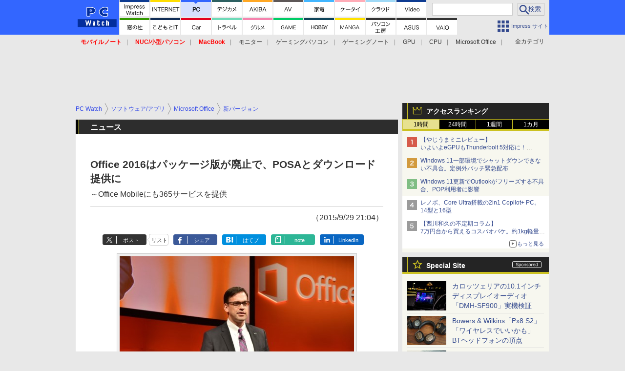

--- FILE ---
content_type: text/html; charset=utf-8
request_url: https://pc.watch.impress.co.jp/docs/news/723249.html
body_size: 40767
content:
<!DOCTYPE HTML> <html lang="ja"><head prefix="og: http://ogp.me/ns#  article: http://ogp.me/ns/article# fb: http://ogp.me/ns/fb#"><link rel="canonical" href="https://pc.watch.impress.co.jp/docs/news/723249.html"><meta charset="UTF-8"><meta name="author" content="株式会社インプレス"><meta name="copyright" content="Copyright &copy; Impress Corporation. All Rights Reserved."><title>Office 2016はパッケージ版が廃止で、POSAとダウンロード提供に ～Office Mobileにも365サービスを提供 - PC Watch</title><meta name="keywords" content="Microsoft,ニュース,ソフトウェア/アプリ,Microsoft Office,新バージョン"><meta name="creation_date" content="2015-09-29T21:04:00+09:00"><meta property="date" content="2016-05-14T09:26:00+09:00"><meta name="ipw:id" content="723249"><meta name="ipw:site" content="pcw"><meta name="ipw:year" content="2015"><meta name="ipw:month" content="9"><meta name="ipw:day" content="29"><meta name="ipw:firstpage" content="/docs/news/723249.html"><meta property="fb:app_id" content="313703452412789" /><meta property="og:type" content="article"><meta property="og:locale" content="ja_JP"><meta property="og:site_name" content="PC Watch"><meta property="og:url" content="http://pc.watch.impress.co.jp/docs/news/723249.html"><meta property="og:title" content="Office 2016はパッケージ版が廃止で、POSAとダウンロード提供に  ～Office Mobileにも365サービスを提供"><meta property="og:description" content="日本マイクロソフト株式会社は29日、WindowsおよびOS X向けのOffice 2016シリーズの記者説明会を開催した。"><meta property="og:image" content="http://pc.watch.impress.co.jp/img/pcw/list/723/249/important_image.jpg"><meta property="article:published_time" content="2015-09-29T21:04:00+09:00"><meta property="article:modified_time" content="2016-05-14T09:26:00+09:00"><meta property="article:tag" content="Microsoft,ニュース,ソフトウェア/アプリ,Microsoft Office,新バージョン"><meta name="twitter:card" content="summary"><meta name="twitter:site" content="@pc_watch"><meta name="distributable" content="licensee"><script type="application/ld+json">{"@context":"http://schema.org","@type":"NewsArticle","headline":"Office 2016はパッケージ版が廃止で、POSAとダウンロード提供に","image":["http://pc.watch.impress.co.jp/img/pcw/list/723/249/important_image.jpg"],"datePublished":"2015-09-29T21:04:00+09:00"}</script><script>ipc_article_info={url_struct:{total_page:1,urls:['/docs/news/723249.html'],page_idx:0,cannonical:'/docs/news/723249.html'},corner:['news'],category:[['by_maker','microsoft','news'],['breadcrumb','software','microsoftoffice','newversion']],tag:[],marketing_category:[]};</script><meta name="referrer" content="always"><meta name="robots" content="max-image-preview:large"><script>(function(d,c,a){console.log("dataLayer start");d.dataLayer=d.dataLayer||[];d.dataLayer.push({pageId:"",pageCmsSite:"",pageType:"",pageTitle:"",pageCreationDate:"",pageCreationHour:"",pageCreationWeekday:"",pageModifiedDate:"",pageElapsedTime:"",pageElapsedHour:"",pageElapsedDate:"",pageElapsedMonth:"",pageCanonicalUrl:"",pageImage:"",pageCorner:"",pageCategories:"",pageTags:"",pageAdvertise:"",pageBodyLength:"",pageRelated:"",pageExtend1:"",pageDevice:a,ipc_uid:"",clientWidth:"",clientHeight:""});
a=d.dataLayer[0];c.querySelector('meta[property="og:type"]')&&(a.pageType=c.querySelector('meta[property="og:type"]').getAttribute("content"));c.querySelector("title")&&(a.pageTitle=c.querySelector("title").innerText);c.querySelector('meta[name="keywords"]')&&(a.pageTags=c.querySelector('meta[name="keywords"]').getAttribute("content"));c.querySelector('meta[name="ipw:id"]')&&(a.pageId=c.querySelector('meta[name="ipw:id"]').getAttribute("content"));c.querySelector('meta[name="ipw:site"]')&&(a.pageCmsSite=
c.querySelector('meta[name="ipw:site"]').getAttribute("content"));c.querySelector('meta[name="creation_date"]')&&(a.pageCreationDate=c.querySelector('meta[name="creation_date"]').getAttribute("content"));c.querySelector('meta[property="date"]')&&(a.pageModifiedDate=c.querySelector('meta[property="date"]').getAttribute("content"));if(c.querySelector('script[type="application/ld+json"]')){var b=JSON.parse(c.querySelector('script[type="application/ld+json"]').innerText);b.headline&&(a.pageTitle=b.headline);
b.image&&(a.pageImage=b.image);b.datePublished&&(a.pageCreationDate=b.datePublished);b["@type"]&&(a.pageType=b["@type"])}"/"==location.pathname||location.pathname.match(/^\/(m\.|amp\.)?index\.html?/)?a.pageType="top":location.pathname.match(/\/([0-9]{4,5,6,7}|[0-9]{3,4}\/[0-9]{3}\/(m\.|amp\.)?index)\.html/)?a.pageType="article":location.pathname.match(/\/img\/.*\/docs\/.*\.html/)?a.pageType="zoom":location.pathname.match(/index/)&&(a.pageType="list");"website"==a.pageType||"WebSite"==a.pageType?a.pageType=
"top":"NewsArticle"==a.pageType?a.pageType="article":"ImageObject"==a.pageType?a.pageType="zoom":"Periodical"==a.pageType&&(a.pageType="list");if(a.pageCreationDate){var f=new Date(a.pageCreationDate),e=((new Date).getTime()-f.getTime())/1E3;a.pageElapsedTime="1441. >=1d";if(86400>e)for(b=1;1440>=b;b++)if(e<60*b){a.pageElapsedTime=(10>b?"000":100>b?"00":1E3>b?"0":"")+b+". <"+b+"m";break}a.pageElapsedHour="169. >=7d";for(b=1;168>=b;b++)if(e<3600*b){a.pageElapsedHour=(10>b?"00":100>b?"0":"")+b+". <"+
b+"h";break}a.pageElapsedDate="91. >=90d";for(b=1;90>=b;b++)if(e<86400*b){a.pageElapsedDate=(10>b?"0":"")+b+". <"+b+"d";break}a.pageElapsedMonth="61. >=60M";for(b=1;60>=b;b++)if(e<2592E3*b){a.pageElapsedMonth=(10>b?"0":"")+b+". <"+b+"M";break}a.pageCreationHour=(10>f.getHours()?"0":"")+f.getHours();a.pageCreationWeekday=f.getDay()}c.querySelector('meta[property="og:image"]')&&(a.pageImage=c.querySelector('meta[property="og:image"]').getAttribute("content"));c.querySelector('link[rel="canonical"]')&&
(a.pageCanonicalUrl=c.querySelector('link[rel="canonical"]').getAttribute("href"));window.ipc_article_info&&ipc_article_info.corner&&(a.pageCorner=ipc_article_info.corner[0]);if(window.ipc_article_info&&ipc_article_info.category)for(b=0;b<ipc_article_info.category.length;b++)for(0<b&&(a.pageCategories+=","),1==ipc_article_info.category[b].length&&"native-tie-up"==ipc_article_info.category[b][0]&&(a.pageAdvertise="1"),c=0;c<ipc_article_info.category[b].length;c++)0<c&&(a.pageCategories+="-"),a.pageCategories+=
ipc_article_info.category[b][c];if(window.ipc_article_info&&ipc_article_info.tag)for(b=0;b<ipc_article_info.tag.length;b++)a.pageTags&&(a.pageTags+=","),a.pageTags+=ipc_article_info.tag[b];document.cookie&&0<=document.cookie.indexOf("ipc_uid=")&&(0<document.cookie.indexOf(";",document.cookie.indexOf("ipc_uid="))?a.ipc_uid=document.cookie.substring(document.cookie.indexOf("ipc_uid=")+8,document.cookie.indexOf(";",document.cookie.indexOf("ipc_uid="))):a.ipc_uid=document.cookie.substring(document.cookie.indexOf("ipc_uid=")+
8));a.clientWidth=100*Math.floor(window.innerWidth/100);a.clientHeight=100*Math.floor(window.innerHeight/100);console.log("dataLayer = "+JSON.stringify(d.dataLayer))})(window,document,"pc");</script>
<script>(function(i,s,o,g,r,a,m){i['GoogleAnalyticsObject']=r;i[r]=i[r]||function(){  (i[r].q=i[r].q||[]).push(arguments)},i[r].l=1*new Date();a=s.createElement(o),  m=s.getElementsByTagName(o)[0];a.async=1;a.src=g;m.parentNode.insertBefore(a,m)  })(window,document,'script','https://www.google-analytics.com/analytics.js','ga');  ga('set', 'forceSSL', true);  ga('create', 'UA-245639-2', 'auto');  var d2 = [];  var d3 = [];  if (typeof ipc_article_info !== "undefined" && ipc_article_info && ipc_article_info.category && ipc_article_info.category.length >0) {    var c = JSON.parse(JSON.stringify(ipc_article_info.category));    for (var i = 0; i< c.length; i++) { if (c[i] && c[i][0]) { if (c[i][0] == 'breadcrumb') { c[i].shift(); d2.push(c[i].join('|')); } else { d3.push(c[i].join('|')); } } }  }  ga('send', 'pageview' , {'dimension1':'art', 'dimension2':d2.join(','), 'dimension3':d3.join(',')});/*ga('create', 'UA-81004055-1', 'auto', {'name': 'EventTracking'});*/</script><script>(function(w,d,s,l,i){w[l]=w[l]||[];w[l].push({'gtm.start':new Date().getTime(),event:'gtm.js'});var f=d.getElementsByTagName(s)[0],j=d.createElement(s),dl=l!='dataLayer'?'&l='+l:'';j.async=true;j.src='https://www.googletagmanager.com/gtm.js?id='+i+dl;f.parentNode.insertBefore(j,f);})(window,document,'script','dataLayer','GTM-KMRN4GD');</script><script async src="https://fundingchoicesmessages.google.com/i/pub-5723665484085034?ers=1" nonce="eqwhAOG8vYkIHlHDX7VA4w"></script><script nonce="eqwhAOG8vYkIHlHDX7VA4w">(function() {function signalGooglefcPresent() {if (!window.frames['googlefcPresent']) {if (document.body) {const iframe = document.createElement('iframe'); iframe.style = 'width: 0; height: 0; border: none; z-index: -1000; left: -1000px; top: -1000px;'; iframe.style.display = 'none'; iframe.name = 'googlefcPresent'; document.body.appendChild(iframe);} else {setTimeout(signalGooglefcPresent, 0);}}}signalGooglefcPresent();})();</script><script>
if (!window.ipc) ipc = {};
if (!ipc.loader) ipc.loader = {
  status: 'start',
  props: ['jquery', 'cxense', 'dfp', 'watch', 'ready', 'load'],
  loaded: [],
  queue: {
    jquery: [],
    cxense: [],
    dfp: [],
    watch: [],
    ready: [],
    load: [],
  },
  on: function(queue_name) {
    var l = ipc.loader, i = 0;
    for (i = 0; i < l.props.length; i++) {
      if (queue_name == l.props[i]) break;
      if (queue_name == 'load' && l.props[i] == 'ready') {
        l.on('ready');
      } else {
        l.bind(l.props[i], -1);
      }
    }
    l.status = queue_name;
    if (i < l.props.length) {
      l.props.splice(i, 1);
      l.loaded.push(queue_name);
    }
    var q = l.queue[queue_name];
    while (q.length) {
      var exe = q.shift();
      exe.call();
    }
    q.push = function(exe) {
      exe.call();
    }
  },
  bind: function(queue_name, counter) {
    var d = document, w = window, onready = false, oncxfail = false, l = ipc.loader, p = l.props;
    if (typeof counter == 'undefined') counter = 6000;
    counter--;
    if (l.props.indexOf(queue_name) < 0) {
      if (l.loaded.indexOf(queue_name) >= 0) return true;
      console.log('[FATAL] EVENT:cannot bind ' + queue_name);
      return false;
    }
    switch (queue_name) {
      case 'jquery': onready = (w.$); break;
      case 'cxense': onready = true; break;
      case 'dfp': onready = (w.googletag && googletag.apiReady); break;
      case 'watch': onready = (w.ipc && ipc.watch && ipc.watch.article); break;
      case 'ready': 
        counter = -1;
        if (d.addEventListener) {
          d.addEventListener("DOMContentLoaded", function() {
            l.on(queue_name);
          }, false);
        } else {
          l.queue.jquery.push(function(){
            $(d).ready(function(){
              l.on(queue_name);
            });
          });
        }
        break;
      case 'load': 
        counter = -1;
        if (w.addEventListener) {
          w.addEventListener("load", function() {
            l.on(queue_name);
          }, false);
        } else if (w.attachEvent) {
          w.attachEvent('onload', function() {
            l.on(queue_name);
          });
        } else {
          w.onload = function(){
            l.on(queue_name);
          };
        }
        break;
      default: 
        count = -1;
        break;
    }
    if (oncxfail) {
      l.bind('dfp', -1);
    }
    if (onready) {
      counter = -1;
      l.on(queue_name);
    }
    if (counter > 0) {
      w.setTimeout(function(){ l.bind(queue_name, counter); }, 10);
    } else if (counter == 0) {
      console.log('[FATAL] EVENT:failed to load ' + queue_name);
      for (var i = 0; i < p.length; i++) {
        l.bind(p[i], -1);
        if (queue_name == p[i]) break;
      }
    }
    return true;
  },
  script: function(src, callback) {
    var d = document, s = 'script', e = d.createElement(s), t = d.getElementsByTagName(s)[0];
    e.type = 'text/java' + s;
    e.async = 1;
    e.src = src;
    if (callback) {
      e.onload = e.onreadystatechange = function() {
        if ((!this.readyState || this.readyState === 'loaded' || this.readyState === 'complete')) {
          this.onload = this.onreadystatechange = null;
          callback.call(this);
        }
      };
    }
    t.parentNode.insertBefore(e, t);
  },
  beacon: function(src) {
    navigator && navigator.sendBeacon ? navigator.sendBeacon(src) : (new Image(1,1)).src=src;
  },
  meta: function(key, value) {
    var d = document, head = d.getElementsByTagName('head')[0], meta = d.createElement('meta');
    meta.setAttribute('name', key);
    meta.setAttribute('content', value);
    head.appendChild(meta);
  },
  has_101gglplcad: function() {
    var info = window.ipc_article_info;
    if(!info || !info.category || info.category.length == 0) return null;
    info = info.category;
    for (var i = 0; i < info.length; i++) {
      if (info[i].length <= 0) continue;
      if(info[i][0] == '101gglplcad') {
        return true;
      }
    }
    return false;
  },
  get_breadcrumb: function(sep, leaf_only, breadcrumb_only, max_depth) {
    if (typeof sep == 'undefined') sep = '-';
    if (typeof leaf_only == 'undefined') leaf_only = false;
    if (typeof breadcrumb_only == 'undefined') breadcrumb_only = false;
    if (typeof max_depth == 'undefined') max_depth = 3;
    var info = window.ipc_article_info, rv = [];
    if(!info || !info.category || info.category.length == 0) return rv;
    info = info.category;
    if (sep == 'level') rv = [null, [], [], []];
    for (var i = 0; i < info.length; i++) {
      if (info[i].length <= 0) continue;
      var j = (info[i][0] == 'breadcrumb' ? 1 : 0), v = [];
      if (sep == 'imp_cat') v = {};
      if (!breadcrumb_only || j) {
        for (var k = j; k < info[i].length; k++) {
          if (k > max_depth) break;
          if (sep == 'level') {
            v = info[i][k];
            if (!rv.some(function(comp) {
              return v === comp;
            })) {
              rv[k].push(v);
            }
            v = [];
          } else if (sep == 'imp_cat') {
            v[sep + k] = info[i][k];
          } else {
            v.push(info[i][k]);
          }
        }
      }
      if (sep == 'imp_cat') {
        rv.push(v);
      } else if (v.length > 0) {
        v = (sep ? v.join(sep) : v);
        if (!rv.some(function(comp) {
          return v === comp;
        })) {
          rv.push(v);
        }
      }
    }
    return rv;
  },
  ad: {
    dfp: {
      set_breadcrumb: function(page, site_key, type, device) {
        var g = googletag;
        g.pubads().setTargeting("100device", device);
        g.pubads().setTargeting("101page", page);
        if (typeof(type) == 'undefined') type = 'cat';
        if (ipc.loader.has_101gglplcad()) {
          g.pubads().setTargeting('101gglplcad', 'no');
        }
        var breadcrumbs = ipc.loader.get_breadcrumb('level', false, true, 3);
        if (breadcrumbs.length > 0 && (type == 'cat' || type == 'genre')) {
          for (var k = 1; k <= 3; k++) {
            g.pubads().setTargeting('i' + site_key + type + k, breadcrumbs[k]);
          }
        }
      },
      _init: function(fnc_dfp_head, page, site_key, device, enable_hb, enable_sra) {
        var g = googletag;
        if (typeof enable_hb != 'undefined' && enable_hb) g.pubads().disableInitialLoad();
        fnc_dfp_head();
        if (!!(window.pbFlux) && !!(window.fluxtag)) {
          if (!!(window.pbFlux) && !!(window.pbFlux.prebidBidder) && fluxtag.isFn(window.pbFlux.prebidBidder)) {
            /* Prebidが呼び出せる状態の場合 */
            pbjs.que.push(function () {
              window.pbFlux.prebidBidder();
            });
          } else {
            /* Prebidが呼び出せない場合、すぐにGAMを呼び出す */
            fluxtag.readyBids.prebid = true;
            fluxtag.launchAdServer();
          }
        }
        ipc.loader.ad.dfp.set_breadcrumb(page, site_key, 'cat', device);
        if (enable_sra) g.pubads().enableSingleRequest();
        g.pubads().collapseEmptyDivs(true);
        ipc.loader.ad.dfp.centering('haikei', 'haikei', 1600);
        /* -------20211125 */
        var ipc_uid = 'nouid' + Math.random();
        if (window.td && td.client && td.client.globals && td.client.globals.$global && td.client.globals.$global.td_ssc_id) {
          ipc_uid = td.client.globals.$global.td_ssc_id;
        } else if (document.cookie && document.cookie.indexOf('_td_ssc_id=') >= 0) {
          if (document.cookie.indexOf(';', document.cookie.indexOf('_td_ssc_id=')) > 0) {
            ipc_uid = document.cookie.substring(document.cookie.indexOf('_td_ssc_id=') + '_td_ssc_id='.length, document.cookie.indexOf(';', document.cookie.indexOf('_td_ssc_id=')));
          } else {
            ipc_uid = document.cookie.substring(document.cookie.indexOf('_td_ssc_id=') + '_td_ssc_id='.length);
          }
        } else if (document.cookie && document.cookie.indexOf('ipc_uid=') >= 0) {
          if (document.cookie.indexOf(';', document.cookie.indexOf('ipc_uid=')) > 0) {
            ipc_uid = 'impress' + document.cookie.substring(document.cookie.indexOf('ipc_uid='), document.cookie.indexOf(';', document.cookie.indexOf('ipc_uid=')));
          } else {
            ipc_uid = 'impress' + document.cookie.substring(document.cookie.indexOf('ipc_uid='));
          }
        } else if (document.cookie && document.cookie.indexOf('_gid=') >= 0) {
          if (document.cookie.indexOf(';', document.cookie.indexOf('_gid=')) > 0) {
            ipc_uid = 'impress' + document.cookie.substring(document.cookie.indexOf('_gid='), document.cookie.indexOf(';', document.cookie.indexOf('_gid=')));
          } else {
            ipc_uid = 'impress' + document.cookie.substring(document.cookie.indexOf('_gid='));
          }
        }
        ipc_uid = ipc_uid.replace(/[^0-9a-zA-Z]/g, '');
        /*console.log('ipc_uid = ' + ipc_uid);*/
        if (ipc_uid.indexOf('nouid') !== 0) {
          g.pubads().setPublisherProvidedId(ipc_uid);
        }
        /* --------20211125 */
        g.enableServices();
      },
      init: function(fnc_dfp_head, page, site_key, device, enable_hb, enable_sra) {
        window.googletag = window.googletag || {}; googletag.cmd = googletag.cmd || [];
        window.initialLoadAdSlots = [], window.gateAdSlots = [];
        ipc.loader.script('https://securepubads.g.doubleclick.net/tag/js/gpt.js', function(){
          ipc.loader.bind('dfp', -1);
        });
        googletag.cmd.push(function(){ ipc.loader.ad.dfp._init(fnc_dfp_head, page, site_key, device, enable_hb, enable_sra); });
      },
      display_onready: function(prefix, adslots) {
        ipc.loader.queue.ready.push(function(){
          googletag.cmd.push(function(){
            for (var i = 0; i < adslots.length; i++) {
              googletag.display(prefix + adslots[i]);
            }
          });
        });
      },
      display_btf: function(prefix, adslots) {
        ipc.loader.queue.ready.push(function(){
          googletag.cmd.push(function(){
            if (!window.initialLoadAdSlots || initialLoadAdSlots.length <= 0) return false;
            for (var i = 0; i < initialLoadAdSlots.length; i++) {
              var divid = initialLoadAdSlots[i].getSlotElementId();
              if (divid && (prefix == '' || divid.indexOf(prefix) == 0)) {
                var comp = divid.substring(prefix.length);
                if (adslots.indexOf(comp) >= 0 && document.getElementById(divid)) {
                  googletag.display(divid);
                }
              }
            }
          });
        });
      },
      centering: function(slotid_part, divclass, default_width) {
        googletag.pubads().addEventListener('slotRenderEnded', function(e) {
          if (e && e.slot && e.slot.getSlotElementId() && e.slot.getSlotElementId().indexOf(slotid_part) >= 0 && e.size && e.size[0] && e.size[0] != default_width) {
            var div = document.getElementById(e.slot.getSlotElementId());
            if (div && div.parentNode && div.parentNode.parentNode && (!divclass || div.parentNode.parentNode.className.indexOf(divclass) >= 0)) {
              div.parentNode.parentNode.style.width = e.size[0] + 'px';
              div.parentNode.parentNode.style.marginLeft = (-parseInt(e.size[0], 10)/2) + 'px';
            }
          }
        });
      }
    },
    cxense: {
      set_breadcrumb: function() {},
      set_segment: function() {},
      get_segment: function() {
        return [];
      },
      init: function(site_id, device, page, site_symbol) {
        ipc.loader.bind('cxense', -1);
      },
      init_cc: function() {},
      init_ct: function() {},
      init_sc: function() {},
      init_ex: function(site_symbol) {
        if(!site_symbol) site_symbol = 'watch';
      }
    },
    blade: {
      set_breadcrumb: function() {
        var breadcrumbs = ipc.loader.get_breadcrumb('imp_cat', false, true, 3);
        if (breadcrumbs.length > 0) {
          if (window.microadBlade && microadBlade.EHN) {
            microadBlade.EHN.start({'imp_cat':breadcrumbs});
          }
        }
      },
      init: function() {
        ipc.loader.script('//d-cache.microad.jp/js/td_iw_access.js', function(){
          ipc.loader.ad.blade.set_breadcrumb();
        });
        var i = new Image(1,1);
        i.src = '//aid.send.microad.jp/asr?v=1&code=dY-5ZLLSddc&format=pixel';
      }
    },
    prebid: {
      init: function(adUnits) {
      },
      bids_back: function() {
      }
    },
    tam: {
      /* APS Header Bidding */
      /*
        function calling order without flux
        1. tam.init
         1.2. tam._init
         1.3. cxense.init
         1.5. tam.bids
         1.7. dfp.init
        2. cxense.init_cc ...etc.
        3. dfp.display_btf
        4. blade.init
        5. VWO
      */
      _init: function() {
        /* ----- Begin Step 1 ----- */
        /* Load the APS JavaScript Library */
        !function(a9,a,p,s,t,A,g){if(a[a9])return;function q(c,r){a[a9]._Q.push([c,r])}a[a9]={init:function(){q("i",arguments)},fetchBids:function(){q("f",arguments)},setDisplayBids:function(){},targetingKeys:function(){return[]},_Q:[]};A=p.createElement(s);A.async=!0;A.src=t;g=p.getElementsByTagName(s)[0];g.parentNode.insertBefore(A,g)}("apstag",window,document,"script","//c.amazon-adsystem.com/aax2/apstag.js");
        /* Initialize the Library */
        apstag.init({
         pubID: '3583',
         adServer: 'googletag'
        });
      },
      init: function(cxense_site_id, device, page, site_symbol, fnc_dfp_head, dfp_site_key, enable_sra) {
        var ad = ipc.loader.ad, cxense_site_symbol = site_symbol;
        switch (cxense_site_symbol) {
          case 'caw': cxense_site_symbol = 'car'; break;
          case 'pw': cxense_site_symbol = 'pcw'; break;
        }
        ad.tam._init();
        ad.cxense.init(cxense_site_id, device, page, cxense_site_symbol);
        ad.tam.bids(site_symbol, device);
        ad.dfp.init(fnc_dfp_head, page, dfp_site_key, device, true, enable_sra);
      },
      bids: function(s, d, p) {
        var slots = [];
        if (d == 'pc') {
          if (p == 'top') {
            /* pc top */
            if (',grw,ipw,trw,wf,wvd,hbw,'.indexOf(s) > 0) {
              slots.push({
                slotID:   'gpt-div-ipc-'+s+'-pc-billboard001',
                slotName: '/49282802/ipc-'+s+'/pc/billboard001',
                sizes:    [[728,90],[970,90],[970,250]]
              });
              slots.push({
                slotID:   'gpt-div-ipc-'+s+'-pc-flw-rect001',
                slotName: '/49282802/ipc-'+s+'/pc/flw-rect001',
                sizes:    [[300,250],[300,600]]
              });
              slots.push({
                slotID:   'gpt-div-ipc-'+s+'-pc-mdl-rect001',
                slotName: '/49282802/ipc-'+s+'/pc/mdl-rect001',
                sizes:    [[300,250]]
              });
              slots.push({
                slotID:   'gpt-div-ipc-'+s+'-pc-rect001',
                slotName: '/49282802/ipc-'+s+'/pc/rect001',
                sizes:    [[300,250]]
              });
            }
            if (s == 'hbw') {
              slots.push({
                slotID:   'gpt-div-ipc-'+s+'-pc-rect002',
                slotName: '/49282802/ipc-'+s+'/pc/rect002',
                sizes:    [[300,250]]
              });
            }
            if (',grw,trw,wf,wvd,hbw,'.indexOf(s) > 0) {
              slots.push({
                slotID:   'gpt-div-ipc-'+s+'-pc-sky001',
                slotName: '/49282802/ipc-'+s+'/pc/sky001',
                sizes:    [[300,250]]
              });
            }
            if (',grw,ipw,trw,wf,wvd,'.indexOf(s) > 0) {
              slots.push({
                slotID:   'gpt-div-ipc-'+s+'-pc-2nd-rect001',
                slotName: '/49282802/ipc-'+s+'/pc/2nd-rect001',
                sizes:    [[300,250]]
              });
            }
          } else {
            /* pc art */
            if (',clw,'.indexOf(s) < 0) {
              slots.push({
                slotID:   'gpt-div-ipc-'+s+'-pc-rect-kiji001',
                slotName: '/49282802/ipc-'+s+'/pc/rect-kiji001',
                sizes:    [[300,250],[336,280]]
              });
              slots.push({
                slotID:   'gpt-div-ipc-'+s+'-pc-r-pre001',
                slotName: '/49282802/ipc-'+s+'/pc/r-pre001',
                sizes:    [[300,250],[336,280]]
              });
            }
            if (',gmw,hbw,'.indexOf(s) > 0) {
              slots.push({
                slotID:   'gpt-div-ipc-'+s+'-pc-billboard001',
                slotName: '/49282802/ipc-'+s+'/pc/billboard001',
                sizes:    [[728,90],[970,90],[970,250]]
              });
              slots.push({
                slotID:   'gpt-div-ipc-'+s+'-pc-flw-rect001',
                slotName: '/49282802/ipc-'+s+'/pc/flw-rect001',
                sizes:    [[300,250],[300,600]]
              });
              slots.push({
                slotID:   'gpt-div-ipc-'+s+'-pc-mdl-rect001',
                slotName: '/49282802/ipc-'+s+'/pc/mdl-rect001',
                sizes:    [[300,250]]
              });
              slots.push({
                slotID:   'gpt-div-ipc-'+s+'-pc-rect001',
                slotName: '/49282802/ipc-'+s+'/pc/rect001',
                sizes:    [[300,250]]
              });
              slots.push({
                slotID:   'gpt-div-ipc-'+s+'-pc-rect002',
                slotName: '/49282802/ipc-'+s+'/pc/rect002',
                sizes:    [[300,250]]
              });
              slots.push({
                slotID:   'gpt-div-ipc-'+s+'-pc-sky001',
                slotName: '/49282802/ipc-'+s+'/pc/sky001',
                sizes:    [[300,250]]
              });
              slots.push({
                slotID:   'gpt-div-ipc-'+s+'-pc-rect-kiji002',
                slotName: '/49282802/ipc-'+s+'/pc/rect-kiji002',
                sizes:    [[300,250]]
              });
              slots.push({
                slotID:   'gpt-div-ipc-'+s+'-pc-rect-kiji003',
                slotName: '/49282802/ipc-'+s+'/pc/rect-kiji003',
                sizes:    [[300,250]]
              });
            } else {
              slots.push({
                slotID:   'gpt-div-ipc-'+s+'-pc-billboard-kiji001',
                slotName: '/49282802/ipc-'+s+'/pc/billboard-kiji001',
                sizes:    [[728,90],[970,90],[970,250]]
              });
              slots.push({
                slotID:   'gpt-div-ipc-'+s+'-pc-flw-rect001',
                slotName: '/49282802/ipc-'+s+'/pc/flw-rect001',
                sizes:    [[300,250],[300,600]]
              });
              slots.push({
                slotID:   'gpt-div-ipc-'+s+'-pc-mdl-rect001',
                slotName: '/49282802/ipc-'+s+'/pc/mdl-rect001',
                sizes:    [[300,250]]
              });
              slots.push({
                slotID:   'gpt-div-ipc-'+s+'-pc-2nd-r-rect001',
                slotName: '/49282802/ipc-'+s+'/pc/2nd-r-rect001',
                sizes:    [[300,250]]
              });
              slots.push({
                slotID:   'gpt-div-ipc-'+s+'-pc-r-rect001',
                slotName: '/49282802/ipc-'+s+'/pc/r-rect001',
                sizes:    [[300,250],[300,600]]
              });
            }
            if (',gmw,hbw,ipw,'.indexOf(s) < 0 || s == 'pw') {
              slots.push({
                slotID:   'gpt-div-ipc-'+s+'-pc-r-sky001',
                slotName: '/49282802/ipc-'+s+'/pc/r-sky001',
                sizes:    [[300,250]]
              });
            }
          }
        } else {
          if (p == 'top') {
            /* sp top */
            slots.push({
              slotID:   'gpt-div-ipc-'+s+'-sp-rect001',
              slotName: '/49282802/ipc-'+s+'/sp/rect001',
              sizes:    [[336,280],[320,50],[300,250]]
            });
            slots.push({
              slotID:   'gpt-div-ipc-'+s+'-sp-rect002',
              slotName: '/49282802/ipc-'+s+'/sp/rect002',
              sizes:    [[336,280],[320,50],[300,600],[300,250]]
            });
            slots.push({
              slotID:   'gpt-div-ipc-'+s+'-sp-rect003',
              slotName: '/49282802/ipc-'+s+'/sp/rect003',
              sizes:    [[336,280],[320,50],[300,250]]
            });
            slots.push({
              slotID:   'gpt-div-ipc-'+s+'-sp-rect004',
              slotName: '/49282802/ipc-'+s+'/sp/rect004',
              sizes:    [[336,280],[320,50],[300,250]]
            });
          } else {
            /* sp art */
            slots.push({
              slotID:   'gpt-div-ipc-'+s+'-sp-rect001',
              slotName: '/49282802/ipc-'+s+'/sp/rect001',
              sizes:    [[336,280],[320,50],[300,250]]
            });
            slots.push({
              slotID:   'gpt-div-ipc-'+s+'-sp-rect002',
              slotName: '/49282802/ipc-'+s+'/sp/rect002',
              sizes:    [[336,280],[320,50],[300,600],[300,250]]
            });
            slots.push({
              slotID:   'gpt-div-ipc-'+s+'-sp-rect-kiji001',
              slotName: '/49282802/ipc-'+s+'/sp/rect-kiji001',
              sizes:    [[336,280],[320,50],[300,250]]
            });
            slots.push({
              slotID:   'gpt-div-ipc-'+s+'-sp-overlay001',
              slotName: '/49282802/ipc-'+s+'/sp/overlay001',
              sizes:    [[320,50],[320,100]]
            });
            if (',gmw,hbw,'.indexOf(s) > 0) {
              slots.push({
                slotID:   'gpt-div-ipc-'+s+'-sp-rect-kiji002',
                slotName: '/49282802/ipc-'+s+'/sp/rect-kiji002',
                sizes:    [[336,280],[320,50],[300,250]]
              });
              slots.push({
                slotID:   'gpt-div-ipc-'+s+'-sp-rect-kiji003',
                slotName: '/49282802/ipc-'+s+'/sp/rect-kiji003',
                sizes:    [[336,280],[320,50],[300,250]]
              });
              slots.push({
                slotID:   'gpt-div-ipc-'+s+'-sp-video001',
                slotName: '/49282802/ipc-'+s+'/sp/video001',
                sizes:    [[320,50]]
              });
            }
          }
        }
        /* ----- Begin Step 2 ----- */
        apstag.fetchBids({
          slots: slots,
          timeout: 1e3
        }, function(bids) {
          /* ----- Begin Step 3 ----- */
          /* set apstag targeting on googletag, then trigger the first DFP request in googletag's disableInitialLoad integration */
          if (window.fluxtag) {
            googletag.cmd.push(function () {
              /* TAM(UAM)を呼び出す */
              fluxtag.readyBids.amazon = true;
              fluxtag.launchAdServer();
            });
          } else {
            googletag.cmd.push(function(){
              apstag.setDisplayBids();
              /*googletag.pubads().refresh();*/
	      googletag.pubads().refresh(googletag.pubads().getSlots().filter(s => s.getTargetingKeys().indexOf('browsiId') === -1));
            });
          }
          /* ----- End Step 3 ----- */
        });
        /* ----- End Step 2 ----- */
      }
    },
    flux: {
      /* FLUX Prebid */
      /*
        function calling order
        0. async script loading https://flux-cdn.com/client/impress/media.min.js
        1. flux.init
         1.1 flux._init
         1.2. tam._init
         1.3. cxense.init
         1.4. flux.define_callback
         1.5. tam.bids
         1.6. flux.set_fail_safe
         1.7. dfp.init
        2. cxense.init_cc ...etc.
        3. dfp.display_btf
        4. blade.init
        5. VWO
      */
      _init: function() {
        window.pbjs = window.pbjs || {};
        pbjs.que = pbjs.que || [];
        window.pbFlux = window.pbFlux || {};
        pbFlux.bidderTimeout = 2e3;
      },
      init: function(with_tam, cxense_site_id, device, page, site_symbol, fnc_dfp_head, dfp_site_key, enable_sra) {
        var ad = ipc.loader.ad, cxense_site_symbol = site_symbol;
        switch (cxense_site_symbol) {
          case 'caw': cxense_site_symbol = 'car'; break;
          case 'pw': cxense_site_symbol = 'pcw'; break;
        }
        ad.flux._init();
        if (with_tam) ad.tam._init();
        ad.cxense.init(cxense_site_id, device, page, cxense_site_symbol);
        ad.flux.define_callback();
        if (with_tam) ad.tam.bids(site_symbol, device, page);
        ad.flux.set_fail_safe();
        ad.dfp.init(fnc_dfp_head, page, dfp_site_key, device, true, enable_sra);
      },
      define_callback: function() {
        /* Define callback function */
        window.fluxtag = {
          readyBids: {
            prebid: false,
            amazon: !(window.apstag),
            google: false
          },
          failSafeTimeout: (!!window.pbFlux && !!window.pbFlux.bidderTimeout) ? window.pbFlux.bidderTimeout + 1e3 : 3e3,
          isFn: function isFn(object) {
            var _t = 'Function';
            var toString = Object.prototype.toString;
            return toString.call(object) === '[object ' + _t + ']';
          },
          launchAdServer: function() {
            if (!fluxtag.readyBids.prebid || !fluxtag.readyBids.amazon) {
              return;
            }
            fluxtag.requestAdServer();
          },
          requestAdServer: function() {
            if (!fluxtag.readyBids.google) {
              fluxtag.readyBids.google = true;
              googletag.cmd.push(function () {
                if (!!(pbjs.setTargetingForGPTAsync) && fluxtag.isFn(pbjs.setTargetingForGPTAsync)) {
                  pbjs.que.push(function () {
                    pbjs.setTargetingForGPTAsync();
                  });
                }
                if (window.apstag) { /* TAM未実装ページ対応 */
                  apstag.setDisplayBids();
                }
                googletag.pubads().refresh();
              });
            }
          }
        };
        /* /Define callback function */
      },
      set_fail_safe: function() {
        setTimeout(function () {
          fluxtag.requestAdServer();
        }, fluxtag.failSafeTimeout);
      }
    },
    anchor: {
      show: function(require_refresh) {
        console.log('show anchorSlot');
        googletag.cmd.push(function(){
          googletag.display(window.anchorSlot);
          if (require_refresh) googletag.pubads().refresh([window.anchorSlot]);
        });
      },
      init: function() {
        let exist_haikei = false, is_pr = false;
        if (window.initialLoadAdSlots && window.initialLoadAdSlots.length) {
          for (var i = 0; i < initialLoadAdSlots.length; i++) {
            if (initialLoadAdSlots[i].getSlotElementId().indexOf('haikeijack') >= 0) {
              exist_haikei = true;
              break;
            }
          }
        }
        if (window.ipc_article_info && ipc_article_info.category) {
          for (var i = 0; i < ipc_article_info.category.length; i++) {
            if (ipc_article_info.category[i] && ipc_article_info.category[i].length && ipc_article_info.category[i][0] == 'native-tie-up') {
              is_pr = true;
            }
          }
        }
        if (!is_pr && exist_haikei) {
          googletag.pubads().addEventListener('slotRenderEnded', function(e) {
            if (e.slot.getSlotElementId().indexOf('-haikeijack') >= 0) {
              if(e.isEmpty) {
                console.log('choose anchor');
                ipc.loader.ad.anchor.show(1);
              } else {
                console.log('choose haikei');
              }
            }
          });
        } else if (!is_pr && !exist_haikei) {
          console.log('choose anchor(2)');
          ipc.loader.ad.anchor.show(0);
        }
      }
    }
  }
};
(function(p){
  for (var i = 0; i < p.length; i++) {
    ipc.loader.bind(p[i]);
  }
})(ipc.loader.props);
</script>
<script>
(function(w){
 w.ipc = w.ipc || {};
 ipc.hold_image = function() {
  var _hold = function(img, colsize) {
   var w = img.style.width, h = img.style.height, aspect_ratio = 1, imgs = null;
   if (!colsize) colsize = 1;
   if (!w || !h || !w.indexOf('px') || !h.indexOf('px')) {
    w = img.parentNode.parentNode.style.width;
    h = img.parentNode.parentNode.style.height;
   }
   if (!w || !h || !w.indexOf('px') || !h.indexOf('px')) {
    w = img.parentNode.parentNode.parentNode.style.width;
    h = img.parentNode.parentNode.parentNode.style.height;
   }
   if (w && h && w.indexOf('px') && h.indexOf('px')) {
    w = parseInt(w.substring(0, w.indexOf('px')), 10);
    h = parseInt(h.substring(0, h.indexOf('px')), 10);
    aspect_ratio = (w ? h / w : 1);
    w = img.parentNode.parentNode.clientWidth / colsize;
    console.log('width = ' + w);
    h = w * aspect_ratio;
    img.style.minWidth = w + 'px';
    img.style.minHeight = h + 'px';
    img.setAttribute('data-fixed-height', h);
   }
  };
  imgs = document.querySelectorAll('div.image-wrap .row > .column:only-child img:not([data-fixed-height])');
  if (imgs && imgs.length) _hold(imgs[0]);
 };
})(window);

function cx_getOptOutStatus(key){
   return true;
}
</script>
<script>ipc.loader.queue.jquery.push(function(){  ipc.loader.script('https://beacon.watch.impress.co.jp/count.js?v=202402280');});</script><script>ipc.loader.queue.jquery.push(function(){  ipc.loader.script('/js/pcw/p02/ipc.watch.js?v=202402280');});ipc.loader.queue.watch.push(function(){  ipc.watch.totop.init();  ipc.watch.scroll();  ipc.watch.anker();});ipc.loader.queue.ready.push(function(){  ipc.loader.queue.jquery.push(function(){    $('.main-contents img[ajax]').each(function(){      $(this).attr('src', $(this).attr('ajax'));      $(this).removeAttr('ajax');    });  });});</script><script src="https://ajax.googleapis.com/ajax/libs/jquery/2.2.4/jquery.min.js" async></script><link rel='stylesheet' href='/css/pcw/p02/article.css?v=2025082201' type='text/css'><link rel="shortcut icon" href="/favicon.ico" /><script>window.grumi = {  			cfg: {		     		advs: {				'73612282': true,				'4723006721': true,				'4693239831': true,				'4696899522': true,				'4719544775': true,				'4719232311': true,				'4693770225': true,				'4704798158': true,				'4487036810': true,				'4757304394': true,				'73661362': true,				'4945929806': true,				'91406122': true,				'109470322': true,				'5290088345': true,				'5316270393': true,				'5359049171': true,'82308802': true,'5830696213': true				},			},			key: '73a9870c-4ca2-4a34-a1a6-376ab3858cb8'		};</script><script src="//rumcdn.geoedge.be/73a9870c-4ca2-4a34-a1a6-376ab3858cb8/grumi-ip.js" async></script><!-- FLUX / TAM / Cxense / DFP init --> <script async="async" src="https://flux-cdn.com/client/impress/pc-watch.min.js"></script> <script> ipc.loader.ad.flux.init(true, '1139595565357852245', 'pc', 'art', 'pw', function(){ initialLoadAdSlots.push(googletag.defineSlot('/49282802/ipc-pw/pc/billboard-kiji001',[[1,1],[728,90],[728,180],[970,90],[970,250],[980,250]],'gpt-div-ipc-pw-pc-billboard-kiji001').addService(googletag.pubads()));initialLoadAdSlots.push(googletag.defineSlot('/49282802/ipc-pw/pc/r-pre001',[[300,250],[300,300],[336,280],[468,150],[468,300],[600,300]],'gpt-div-ipc-pw-pc-r-pre001').addService(googletag.pubads()));initialLoadAdSlots.push(googletag.defineSlot('/49282802/ipc-pw/pc/rect-kiji001',[[1,1],[300,250],[336,280]],'gpt-div-ipc-pw-pc-rect-kiji001').addService(googletag.pubads()));initialLoadAdSlots.push(googletag.defineSlot('/49282802/ipc-pw/pc/inread001',[[1,1],[640,360]],'gpt-div-ipc-pw-pc-inread001').addService(googletag.pubads()));initialLoadAdSlots.push(googletag.defineSlot('/49282802/ipc-pw/pc/u-kiji001',[[1,1],[300,250],[300,300],[336,280],[468,150],[600,300]],'gpt-div-ipc-pw-pc-u-kiji001').addService(googletag.pubads()));initialLoadAdSlots.push(googletag.defineSlot('/49282802/ipc-pw/pc/r-rect001',[[300,100],[300,150],[300,250],[300,300],[300,600],[300,800],[300,900]],'gpt-div-ipc-pw-pc-r-rect001').addService(googletag.pubads()));initialLoadAdSlots.push(googletag.defineSlot('/49282802/ipc-pw/pc/r-sky001',[[300,250],[300,300],[300,600],[300,800]],'gpt-div-ipc-pw-pc-r-sky001').addService(googletag.pubads()));initialLoadAdSlots.push(googletag.defineSlot('/49282802/ipc-pw/pc/2nd-r-rect001',[[1,1],[300,250],[300,300],[300,600],[300,800]],'gpt-div-ipc-pw-pc-2nd-r-rect001').addService(googletag.pubads()));initialLoadAdSlots.push(googletag.defineSlot('/49282802/ipc-pw/pc/mdl-rect001',[[1,1],[300,250],[300,300]],'gpt-div-ipc-pw-pc-mdl-rect001').addService(googletag.pubads()));initialLoadAdSlots.push(googletag.defineSlot('/49282802/ipc-pw/pc/flw-rect001',[[300,250],[300,300],[300,600]],'gpt-div-ipc-pw-pc-flw-rect001').addService(googletag.pubads())); console.log('define anchor'); window.anchorSlot = googletag.defineOutOfPageSlot('/49282802/ipc-pw/pc/overlay001', googletag.enums.OutOfPageFormat.BOTTOM_ANCHOR).addService(googletag.pubads()); }, '109', false); </script> <!-- /FLUX / TAM / Cxense / DFP init --> <!-- Cxense2 --> <script> ipc.loader.ad.cxense.init_cc(); </script> <script> ipc.loader.ad.cxense.init_ct(); </script> <script> ipc.loader.ad.cxense.init_sc(); </script> <script> ipc.loader.ad.cxense.init_ex('pcw'); </script> <!-- /Cxense2 --> <!-- DFP anchor --> <script>googletag.cmd.push(function(){ ipc.loader.ad.anchor.init(); });</script> <!-- /DFP anchor --> <!-- DFP2 --> <script> ipc.loader.ad.dfp.display_btf('gpt-div-ipc-pw-pc-', ['native001','hyb003','hyb004','hyb005','hyb006','r-pre001','hyb-kiji001','u-kiji001','over-ft001','over-ft002','2nd-r-rect001','2nd-rect001','mdl-rect001','flw-rect001']); </script> <!-- /DFP2 --> <!-- BLADE --> <script> ipc.loader.ad.blade.init(); </script> <!-- /BLADE --> <!-- Start Visual Website Optimizer Asynchronous Code --> <script type='text/javascript'> var _vwo_code=(function(){ var account_id=331885, settings_tolerance=2000, library_tolerance=2500, use_existing_jquery=false, /* DO NOT EDIT BELOW THIS LINE */ f=false,d=document;return{use_existing_jquery:function(){return use_existing_jquery;},library_tolerance:function(){return library_tolerance;},finish:function(){if(!f){f=true;var a=d.getElementById('_vis_opt_path_hides');if(a)a.parentNode.removeChild(a);}},finished:function(){return f;},load:function(a){var b=d.createElement('script');b.src=a;b.type='text/javascript';b.innerText;b.onerror=function(){_vwo_code.finish();};d.getElementsByTagName('head')[0].appendChild(b);},init:function(){settings_timer=setTimeout('_vwo_code.finish()',settings_tolerance);var a=d.createElement('style'),b='body{opacity:0 !important;filter:alpha(opacity=0) !important;background:none !important;}',h=d.getElementsByTagName('head')[0];a.setAttribute('id','_vis_opt_path_hides');a.setAttribute('type','text/css');if(a.styleSheet)a.styleSheet.cssText=b;else a.appendChild(d.createTextNode(b));h.appendChild(a);this.load('//dev.visualwebsiteoptimizer.com/j.php?a='+account_id+'&u='+encodeURIComponent(d.URL)+'&r='+Math.random());return settings_timer;}};}());_vwo_settings_timer=_vwo_code.init(); </script> <!-- End Visual Website Optimizer Asynchronous Code --> <!-- AdRecover --> <script data-cfasync="false" type="text/javascript">(function(w, d) { var s = d.createElement('script'); s.src = '//delivery.adrecover.com/35976/adRecover.js?ts=1529996386788'; s.type = 'text/javascript'; s.async = true; (d.getElementsByTagName('head')[0] || d.getElementsByTagName('body')[0]).appendChild(s); })(window, document);</script> <!-- /AdRecover --> <script type="text/javascript"> var _sf_async_config = _sf_async_config || {}; /** CONFIGURATION START **/ _sf_async_config.uid = 65787; _sf_async_config.domain = 'pc.watch.impress.co.jp'; _sf_async_config.flickerControl = false; _sf_async_config.useCanonical = true; _sf_async_config.useCanonicalDomain = true; /** CONFIGURATION END **/ </script> <script async src="//static.chartbeat.com/js/chartbeat_mab.js"></script><!-- 1plusX --> <script> (function(o,n,e,p,l,u,s){o[l]=o[l]||function(){(o[l].q=o[l].q||[]).push(arguments);}; u=n.createElement(e);u.async=1;u.src=p;s=n.getElementsByTagName(e)[0];s.parentNode.insertBefore(u,s); }(window,document,"script","https://cdn.opecloud.com/ope-mediaconsortium.js","ope")); ope("mediaconsortium", "init", "implied"); </script> <noscript><img referrerpolicy="unsafe-url" src="https://tagger.opecloud.com/mediaconsortium/v2/noscript-image.gif" alt=""></noscript> <!-- end 1plusX --></head><body id="article" class="news by_maker microsoft breadcrumb software microsoftoffice newversion"><script>var _load_facebook_sdk = function() {(function(d,s,id){  if ($('body#article').length<= 0) return;  var js, fjs = d.getElementsByTagName(s)[0];  if (d.getElementById(id)) return;  js = d.createElement(s); js.id = id;  js.src = "https://connect.facebook.net/ja_JP/sdk.js#xfbml=1&version=v2.9";  fjs.parentNode.insertBefore(js, fjs);}(document, 'script', 'facebook-jssdk'));};if (window.ipc && ipc.loader) {  ipc.loader.queue.load.push(_load_facebook_sdk);} else if (window.jQuery) {  _load_facebook_sdk();}</script><aside class="ad top"><!-- test --><!-- PCW TOP --><!-- /test --></aside><header><section><noscript><iframe src="https://www.googletagmanager.com/ns.html?id=GTM-KMRN4GD"height="0" width="0" style="display:none;visibility:hidden"></iframe></noscript><script>(function(w,d,j){var t='microAdUniverseTracker';w[t]=w[t]||{};w[t].track=w[t].track||function(){    (w[t].queue=w[t].queue||[]).push(arguments)};var s=d.createElement('script');s.async=true;s.src=j;    var fs=d.getElementsByTagName('script')[0];fs.parentNode.insertBefore(s,fs)})    (window,document,'https://cdn.microad.jp/js/track.js');    microAdUniverseTracker.track({    "service_id": 14201});</script><div class="OUTBRAIN" data-src="DROP_PERMALINK_HERE" data-widget-id="AR_36"></div><style>header, #site-logo { background-color: #3366ff; } #global-list ul.inline li.pcw .icon-wrapper img {  position: absolute;  top: -30px;  left: 0; }</style><style>header { height: 71px; padding-bottom: 28px; } body #global-nav {  background-color: #e8e8e8;  position: relative;  left: 0;  width: 970px;  margin: 0 auto;  z-index: 100;  height: 71px; } body #global-nav >div { position: fixed; height: 74px; } #global-nav>div>h1 { display: inline-block; } #global-list { line-height: 0; } #global-nav .inline { display: inline-block; } #global-nav ul.row1 { width: 630px; } #global-nav div.row1 { background-color: #e8e8e8; vertical-align: top; width: 251px; } #global-nav .gnav-search { height: 36px; width: 240px; padding: 6px 10px 0 0; margin: 0 0 0 auto; } #global-nav .gnav-search input.query {  line-height: 20px;  padding: 0 2px;  margin: 0;  width: 165px;  height: 26px;  background: #fff url(https://www.google.com/cse/intl/ja/images/google_custom_search_watermark.gif) no-repeat center left;  font-size: 12px;  border: 1px solid #ccc; } #global-nav .gnav-search input.btn {  background: url(/img/watch/parts/icon/search.svg) top 3px left -7px no-repeat;  text-indent: 15px;  color: #33498e;  border: 1px solid #bbb;  height: 26px;  float: right;  cursor: pointer; } #global-nav ul.row2 { max-width: 757px; display: inline-block; } #global-nav diev.row2 { background-color: #e8e8e8; } #global-nav #impress-site-button { height: 33px; padding: 6px 2px 4px; text-align: right; cursor: pointer; } #global-nav #impress-site-button div.image { height: 23px; margin: 0; } #global-nav #impress-site-button div.text { color: #33498e; height: 23px; line-height: 23px; text-align: left; vertical-align: top; margin-left: 5px; font-size: 11px; }  body #category-nav { position: relative; top: 0; height: 30px; } body.gnav-hide #category-nav { position: relative; }  #impress-site-bg {  background: rgba(0,0,0,0.8);  height: 100%;  width: 100%;  position: fixed;  top: 0;  left: 0; } #impress-site-list {  margin: 0 0 0 -89px;  height: 690px;  max-height: calc(100vh - 72px);  overflow-y: auto;  background-color: #e8e8e8; } #btn-watch { width: 960px; } #impress-site-section {  margin: 0 25px; }  .query.hastext { background: #fff !important; } #page-wrap { padding-top: 30px; } aside.ad.billboard { padding-top: 0; } aside.ad.billboard>div>div { padding-top: 4px; } .ad.haikei { top: 0; } header:before { display: block; content: ' '; width: 100vw; position: fixed; top: 0; left: 0; right: 0; height: 71px; } body #global-nav { background-color: transparent; }/* impress site */#global-nav #impress-site-list ul>li>a { display: block; width: 62px; height: auto; margin: 0 auto; padding: 0; line-height: 16px; background-color: inherit; vertical-align: top; text-align: center;}/* *//* --- LOGO TILE --- */ul.site-icons {  padding: 20px 0;  display:inline-block;  width:100%;}ul.site-icons.watch {  border-bottom: #fff 3px solid;}ul.site-icons >li {  float: left;  height: 100px;  font-size: 12px;  line-height: 16px;  margin:10px;  overflow: hidden;}ul.site-icons a  {  display: block;  width: 62px;  margin: 0 auto;  color:#333;}ul.site-icons a >span {  display: block;  width: 62px;  height: 62px;  margin: 0 auto 5px;  border-radius: 4px;}ul.site-icons >li.headline >a >span {  background: url('/img/watch/parts/logo/headline.svg') 0 0 no-repeat;  background-size: 62px 62px;}ul.site-icons >li.clw >a >span {  background: url('/img/watch/parts/logo/clw.svg') 0 0 no-repeat;  background-size: 62px 62px;}ul.site-icons >li.pcw >a >span {  background: url('/img/watch/parts/logo/pcw.svg') 0 0 no-repeat;  background-size: 62px 62px;}ul.site-icons >li.dcw >a >span {  background: url('/img/watch/parts/logo/dcw.svg') 0 0 no-repeat;  background-size: 62px 62px;}ul.site-icons >li.ah >a >span {  background: url('/img/watch/parts/logo/ah.svg') 0 0 no-repeat;  background-size: 62px 62px;}ul.site-icons >li.avw >a >span {  background: url('/img/watch/parts/logo/avw.svg') 0 0 no-repeat;  background-size: 62px 62px;}ul.site-icons >li.gmw >a >span {  background: url('/img/watch/parts/logo/gmw.svg') 0 0 no-repeat;  background-size: 62px 62px;}ul.site-icons >li.ktw >a >span {  background: url('/img/watch/parts/logo/ktw.svg') 0 0 no-repeat;  background-size: 62px 62px;}ul.site-icons >li.iw >a >span {  background: url('/img/watch/parts/logo/iw.svg') 0 0 no-repeat;  background-size: 62px 62px;}ul.site-icons >li.wf >a >span {  background: url('/img/watch/parts/logo/wf.svg') 0 0 no-repeat;  background-size: 62px 62px;}ul.site-icons >li.kdw >a >span {  background: url('/img/watch/parts/logo/kdw.svg') 0 0 no-repeat;  background-size: 62px 62px;  border: 1px solid rgba(100,100,100, 0.3);}ul.site-icons >li.car >a >span {  background: url('/img/watch/parts/logo/car.svg') 0 0 no-repeat;  background-size: 62px 62px;}ul.site-icons >li.trw >a >span {  background: url('/img/watch/parts/logo/trw.svg') 0 0 no-repeat;  background-size: 62px 62px;}ul.site-icons >li.ctw >a >span {  background: url('/img/watch/parts/logo/ctw.svg') 0 0 no-repeat;  background-size: 62px 62px;}ul.site-icons >li.video >a >span {  background: url('/img/watch/parts/logo/video.svg') 0 0 no-repeat;  background-size: 62px 62px;}ul.site-icons >li.ntp >a >span {  background: url('/img/watch/parts/logo/ntp.svg') 0 0 no-repeat;  background-size: 62px 62px;  background-color: #fff;  border: 1px solid rgba(100,100,100, 0.3);}ul.site-icons >li.sng >a >span {  background: url('/img/watch/parts/logo/sng.svg') 0 0 no-repeat;  background-size: 62px 62px;  background-color: #fff;  border: 1px solid rgba(100,100,100, 0.3);}ul.site-icons >li.dkr >a >span {  background: url('/img/watch/parts/logo/dkr.svg') 0 0 no-repeat;  background-size: 62px 62px;  background-color: #f7f7ef;  border: 1px solid rgba(100,100,100, 0.3);}ul.site-icons >li.grf >a >span {  background: url('/img/watch/parts/logo/grf.svg') 0 0 no-repeat;  background-size: 62px 62px;}ul.site-icons >li.qfr >a >span {  background: url('/img/watch/parts/logo/qfr.svg') 0 0 no-repeat;  background-size: 62px 62px;}ul.site-icons >li.pth >a >span {  background: url('/img/watch/parts/logo/pth.svg') 0 0 no-repeat;  background-size: 62px 62px;}ul.site-icons >li.ipw >a >span {  background: url('/img/watch/parts/logo/ipw.new.svg') 0 0 no-repeat;  background-size: 62px 62px;}ul.site-icons >li.hbw >a >span {  background: url('/img/watch/parts/logo/hbw.svg') 0 0 no-repeat;  background-size: 62px 62px;}ul.site-icons >li.grw >a >span {  background: url('/img/watch/parts/logo/grw.svg') 0 0 no-repeat;  background-size: 62px 62px;}ul.site-icons >li.kit >a >span {  background: url('/img/watch/parts/logo/kit.svg') 0 0 no-repeat;  background-size: 62px 62px;}ul.site-icons >li.mgw >a >span {  background: url('/img/watch/parts/logo/mgw.svg') 0 0 no-repeat;  background-size: 62px 62px;}</style><style type="text/css" media="print">body #global-nav >div { position: absolute; }</style><div id="impress-site-bg" style="display:none;"></div><nav id="global-nav"><div><div id="site-logo" class="logo" onclick="location.href=('/');"></div><div id="global-list" class="list"><ul class="inline row1"><li class="headline"><a href="//www.watch.impress.co.jp/" data-ipc-count="gnav"><div class="icon-wrapper"><img src="/img/watch/parts/g-nav/ipw.svg" alt="Impress Watch"></div></a></li><li class="iw"><a href="//internet.watch.impress.co.jp/" data-ipc-count="gnav"><div class="icon-wrapper"><img src="/img/watch/parts/g-nav/iw.20161117.svg" alt="INTERNET Watch"></div></a></li><li class="pcw"><a href="//pc.watch.impress.co.jp/" data-ipc-count="gnav"><div class="icon-wrapper"><img src="/img/watch/parts/g-nav/pcw.20161117.svg" alt="PC Watch"></div></a></li><li class="dcw"><a href="//dc.watch.impress.co.jp/" data-ipc-count="gnav"><div class="icon-wrapper"><img src="/img/watch/parts/g-nav/dcw.20161117.svg" alt="デジカメ Watch"></div></a></li><li class="ah"><a href="//akiba-pc.watch.impress.co.jp/" data-ipc-count="gnav"><div class="icon-wrapper"><img src="/img/watch/parts/g-nav/ah.20161117.svg" alt="AKIBA PC Hotline!"></div></a></li><li class="avw"><a href="//av.watch.impress.co.jp/" data-ipc-count="gnav"><div class="icon-wrapper"><img src="/img/watch/parts/g-nav/avw.20161117.svg" alt="AV Watch"></div></a></li><li class="kdw"><a href="//kaden.watch.impress.co.jp/" data-ipc-count="gnav"><div class="icon-wrapper"><img src="/img/watch/parts/g-nav/kdw.20161117.svg" alt="家電 Watch"></div></a></li><li class="ktw"><a href="//k-tai.watch.impress.co.jp/" data-ipc-count="gnav"><div class="icon-wrapper"><img src="/img/watch/parts/g-nav/ktw.20161117.svg" alt="ケータイ Watch"></div></a></li><li class="clw"><a href="//cloud.watch.impress.co.jp/" data-ipc-count="gnav"><div class="icon-wrapper"><img src="/img/watch/parts/g-nav/clw.20161117.svg" alt="クラウド Watch"></div></a></li><li class="video"><a href="//video.watch.impress.co.jp/" data-ipc-count="gnav"><div class="icon-wrapper"><img src="/img/watch/parts/g-nav/video.20161117.svg" alt="Watch Video"></div></a></li></ul><div class="inline row1 float right"><div class="gnav-search"><form method="get" action="/extra/pcw/search/" accept-charset="utf-8" target="_parent"><input class="query" name="q" type="text" onkeyup="this.className = (this.value == '' ? 'query' : 'query hastext');"><input class="btn float right" type="submit" value="検索"><div class="clear"></div></form></div></div><ul class="inline row2"><li class="wf"><a href="//forest.watch.impress.co.jp/" data-ipc-count="gnav"><div class="icon-wrapper"><img src="/img/watch/parts/g-nav/wf.20161117.svg" alt="窓の杜"></div></a></li><li class="kit"><a href="//edu.watch.impress.co.jp/" data-ipc-count="gnav"><div class="icon-wrapper"><img src="/img/watch/parts/g-nav/kodomo_it.20170419.svg" alt="こどもとIT"></div></a></li><li class="car"><a href="//car.watch.impress.co.jp/" data-ipc-count="gnav"><div class="icon-wrapper"><img src="/img/watch/parts/g-nav/car.20161117.svg" alt="Car Watch"></div></a></li><li class="trw"><a href="//travel.watch.impress.co.jp/" data-ipc-count="gnav"><div class="icon-wrapper"><img src="/img/watch/parts/g-nav/trw.20161117.svg" alt="トラベル Watch"></div></a></li><li class="grw"><a href="//gourmet.watch.impress.co.jp/" data-ipc-count="gnav"><div class="icon-wrapper"><img src="/img/watch/parts/g-nav/grw.20210309.svg" alt="グルメ Watch"></div></a></li><li class="gmw"><a href="//game.watch.impress.co.jp/" data-ipc-count="gnav"><div class="icon-wrapper"><img src="/img/watch/parts/g-nav/gmw.20161117.svg" alt="GAME Watch"></div></a></li><li class="hbw"><a href="//hobby.watch.impress.co.jp/" data-ipc-count="gnav"><div class="icon-wrapper"><img src="/img/watch/parts/g-nav/hbw.svg" alt="HOBBY Watch"></div></a></li><li class="mgw"><a href="//manga.watch.impress.co.jp/" data-ipc-count="gnav"><div class="icon-wrapper"><img src="/img/watch/parts/g-nav/mgw.svg" alt="MANGA Watch"></div></a></li><li class="pckoubou"><a href="//www.watch.impress.co.jp/pckoubou/"  data-ipc-count="gnav" ><div class="icon-wrapper"><img src="/img/watch/parts/g-nav/pckoubou.20161117.svg" alt="パソコン工房 Watch"></div></a></li><li class="asus"><a href="//www.watch.impress.co.jp/asus/"  data-ipc-count="gnav" ><div class="icon-wrapper"><img src="/img/watch/parts/g-nav/asus.20181029.svg" alt="ASUS Watch"></div></a></li><li class="vaio"><a href="//pc.watch.impress.co.jp/summary/vaio/"  data-ipc-count="gnav" ><div class="icon-wrapper"><img src="/img/watch/page_components/gnav-pc-pcw-sub/vaio.20210513.svg" alt="VAIO Watch"></div></a></li></ul><div class="inline row2 float right"><div id="impress-site-button"><div class="inline image"><svg class="open" width="23px" height="23px" viewBox="0 0 19 19" version="1.1" xmlns="http://www.w3.org/2000/svg"><g fill="#33498e" transform="translate(-255.000000, -13.000000),translate(-47.000000, 0.000000),translate(257.000000, 0.000000)"><path d="M45,18 L50,18 L50,13 L45,13 L45,18 Z M52,32 L57,32 L57,27 L52,27 L52,32 Z M45,32 L50,32 L50,27 L45,27 L45,32 Z M45,25 L50,25 L50,20 L45,20 L45,25 Z M52,25 L57,25 L57,20 L52,20 L52,25 Z M59,18 L64,18 L64,13 L59,13 L59,18 Z M52,18 L57,18 L57,13 L52,13 L52,18 Z M59,25 L64,25 L64,20 L59,20 L59,25 Z M59,32 L64,32 L64,27 L59,27 L59,32 Z"></path></g></svg><svg class="close" width="23px" height="23px" viewBox="0 0 16 16" version="1.1" xmlns="http://www.w3.org/2000/svg" style="display: none;"><g><path fill="#33498e" d="M8 9.414l4.95 4.95 1.414-1.414L9.414 8l4.95-4.95-1.414-1.414L8 6.586l-4.95-4.95L1.636 3.05 6.586 8l-4.95 4.95 1.414 1.414L8 9.414z"></path></g></svg></div><div class="inline text">Impress サイト</div></div></div><div class="clear"></div><div id="impress-site-list" style="display: none;"><section><ul><li id="btn-watch" class="nav__item impress-sites open"><section id="impress-site-section"><ul class="site-icons watch pcw"><li class="ipw"><a href="//www.watch.impress.co.jp" data-ipc-count="ipcsite"><span></span>Impress Watch</a></li><li class="iw"><a href="//internet.watch.impress.co.jp" data-ipc-count="ipcsite"><span></span>INTERNET Watch</a></li><li class="pcw"><a href="//pc.watch.impress.co.jp" data-ipc-count="ipcsite"><span></span>PC Watch</a></li><li class="dcw"><a href="//dc.watch.impress.co.jp" data-ipc-count="ipcsite"><span></span>デジカメ Watch</a></li><li class="ah"><a href="//akiba-pc.watch.impress.co.jp" data-ipc-count="ipcsite"><span></span>AKIBA PC Hotline!</a></li><li class="avw"><a href="//av.watch.impress.co.jp" data-ipc-count="ipcsite"><span></span>AV Watch</a></li><li class="kdw"><a href="//kaden.watch.impress.co.jp" data-ipc-count="ipcsite"><span></span>家電 Watch</a></li><li class="ktw"><a href="//k-tai.watch.impress.co.jp" data-ipc-count="ipcsite"><span></span>ケータイ Watch</a></li><li class="clw"><a href="//cloud.watch.impress.co.jp" data-ipc-count="ipcsite"><span></span>クラウド Watch</a></li><li class="wf"><a href="//forest.watch.impress.co.jp" data-ipc-count="ipcsite"><span></span>窓の杜</a></li><li class="kit"><a href="//edu.watch.impress.co.jp" data-ipc-count="ipcsite"><span></span>こどもとIT</a></li><li class="car"><a href="//car.watch.impress.co.jp" data-ipc-count="ipcsite"><span></span>Car Watch</a></li><li class="trw"><a href="//travel.watch.impress.co.jp" data-ipc-count="ipcsite"><span></span>トラベル Watch</a></li><li class="grw"><a href="//gourmet.watch.impress.co.jp" data-ipc-count="ipcsite"><span></span>グルメ Watch</a></li><li class="gmw"><a href="//game.watch.impress.co.jp" data-ipc-count="ipcsite"><span></span>GAME Watch</a></li><li class="hbw"><a href="//hobby.watch.impress.co.jp" data-ipc-count="ipcsite"><span></span>HOBBY Watch</a></li><li class="mgw"><a href="//manga.watch.impress.co.jp" data-ipc-count="ipcsite"><span></span>MANGA Watch</a></li><li class="video"><a href="//video.watch.impress.co.jp" data-ipc-count="ipcsite"><span></span>Watch Video</a></li><li><a href="//www.watch.impress.co.jp/drone/" data-ipc-count="ipcsite"><span style="background-image:url('/img/watch/page_components/gnav-sp-avw/drone.svg');background-size: 58px 58px;background-position:center;"></span>ドローン<br>ジャーナル</a></li><li><a href="//akiba-pc.watch.impress.co.jp/topics/usedpc_hotline/" data-ipc-count="ipcsite"><span style="background-image:url('/img/watch/page_components/gnav-ipcsite-pd/usedpc191101.svg');background-size: 58px 58px;background-color:rgba(255,255,255,1);background-repeat:no-repeat;background-position:center;border: 1px solid rgba(100,100,100, 0.3);"></span>中古PC Hotline!</a></li><li><a href="//kaden.watch.impress.co.jp/summary/e-bike/" data-ipc-count="ipcsite"><span style="background-image:url('/img/watch/page_components/gnav-ipcsite-pd/e-bike191225.png');background-size: 58px 58px;background-position:center;"></span>e-bike<br>Watch</a></li><li><a href="//www.watch.impress.co.jp/summary/lifeathome/" data-ipc-count="ipcsite"><span style="background-image:url('/img/watch/page_components/gnav-ipcsite-pd/lifeathome200427.svg');background-size: 62px 62px;background-position:center;"></span>在宅ライフ<br>特集</a></li><li><a href="//www.watch.impress.co.jp/pckoubou/" data-ipc-count="ipcsite"><span style="background-image:url('/img/watch/page_components/gnav-sp-headline/pckoubou.svg');background-size: 62px 62px;"></span>パソコン<br>工房</a></li><li><a href="//www.watch.impress.co.jp/asus/" data-ipc-count="ipcsite"><span style="background-image:url('/img/watch/page_components/gnav-pcsp-ipw/sp-asus.svg');background-size: 58px 58px;background-position:center;"></span>ASUS<br>Watch</a></li><li><a href="//pc.watch.impress.co.jp/summary/vaio/" data-ipc-count="ipcsite"><span style="background-image:url('/img/watch/page_components/gnav-ipcsite-pcw/vaio210513.svg');background-size: 58px 58px;background-position:center;"></span>VAIO<br>Watch</a></li><li><a href="//www.watch.impress.co.jp/donya/" data-ipc-count="ipcsite"><span style="background-image:url('/img/watch/page_components/gnav-ipcsite-ah/donya231204i.svg');background-size: 58px 58px;background-color:rgba(255,255,255,1);background-repeat:no-repeat;background-position:center;border: 1px solid rgba(100,100,100, 0.3);"></span>ドスパラ</a></li><li><a href="//dc.watch.impress.co.jp/summary/alpha/" data-ipc-count="ipcsite"><span style="background-image:url('/img/watch/page_components/gnav-sp-headline/alpha_icon.svg');background-size: 58px 58px;background-position:center;"></span>注目の一眼<br>「α」</a></li><li><a href="//akiba-pc.watch.impress.co.jp/topics/samsung2009/" data-ipc-count="ipcsite"><span style="background-image:url('/img/watch/page_components/gnav-ipcsite-ah/samsung200930.svg');background-size: 58px 58px;background-color:rgba(255,255,255,1);background-repeat:no-repeat;background-position:center;border: 1px solid rgba(100,100,100, 0.3);"></span>Samsung<br>SSD</a></li><li><a href="//akiba-pc.watch.impress.co.jp/summary/corsair_family/" data-ipc-count="ipcsite"><span style="background-image:url('/img/watch/page_components/gnav-ipcsite-ah/corsair250508.svg');background-size: 62px 62px;"></span>CORSAIR<br>family</a></li><li><a href="//k-tai.watch.impress.co.jp/summary/iijmio/" data-ipc-count="ipcsite"><span style="background-image:url('/img/watch/page_components/gnav-ipcsite-ktw/iijmio210524.svg');background-size: 58px 58px;background-position:center;"></span>IIJmio<br>Watch</a></li><li><a href="//k-tai.watch.impress.co.jp/summary/rakuten_mobile/" data-ipc-count="ipcsite"><span style="background-image:url('/img/watch/page_components/gnav-ipcsite-ktw/rakuten2408i.svg');background-size: 58px 58px;background-position:center;"></span>楽天<br>モバイル</a></li><li><a href="//kaden.watch.impress.co.jp/summary/jackery/" data-ipc-count="ipcsite"><span style="background-image:url('/img/watch/page_components/gnav-ipcsite-kdw/jackery221024.svg');background-size: 62px 62px;"></span>Jackery<br>Watch</a></li><li><a href="//kaden.watch.impress.co.jp/summary/switchbot/" data-ipc-count="ipcsite"><span style="background-image:url('/img/watch/page_components/gnav-ipcsite-kdw/switchbot2508i.svg');background-size: 62px 62px;"></span>SwitchBot<br>Watch</a></li></ul><ul class="site-icons cm"><li class="ntp"><a href="https://netatopi.jp" data-ipc-count="ipcsite"><span></span>ネタとぴ</a></li><li class="dkr"><a href="https://dekiru.net/" data-ipc-count="ipcsite"><span></span>できる<br>ネット</a></li><li class="grf"><a href="//ganref.jp" data-ipc-count="ipcsite"><span></span>GANREF</a></li></ul></section></li></ul></section></div></div></div></nav><script>(function(e,w,c,u){var g=document.getElementById(e);if (g&&u&&u.indexOf(w)>=0&&u.indexOf(c)>=0){ var f=function(e){e.preventDefault();location.href=this.href;e.stopPropagation();return false;},as=g.getElementsByTagName('A'); if(as&&as.length)for(var i=0;i<as.length;i++){as[i].addEventListener('touchstart',f,true);as[i].addEventListener('touchend',f,true);}}})('global-list','Windows','Chrome',navigator.userAgent);</script><script>ipc.loader.queue.jquery.push(function(){ $('#impress-site-button, #impress-site-bg').on('click', function(){  $('#impress-site-button .open, #impress-site-button .close, #category-nav, #impress-site-bg, #impress-site-list').toggle();  $('#global-nav').css({'height': ($('#impress-site-button .open').css('display') == 'none') ? '700px' : '71px' /*, 'position': ($('#impress-site-button .open').css('display') == 'none') ? 'absolute' : 'fixed'*/}); });});</script><style>#global-nav #global-list .inline.row2 {  max-width: 820px;}#global-nav #global-list .inline.row2 #impress-site-button .inline.text {  font-size: 6px;  width: 28px;  line-height: 12px;}</style><script>(function(){  const lis = document.querySelectorAll('#global-nav #global-list .inline.row2 >li');  if (lis.length< 13) {    document.querySelector('#global-nav #global-list .inline.row2').style.maxWidth = '757px';    document.querySelector('#global-nav #global-list #impress-site-button .inline.text').style.fontSize = '11px';    document.querySelector('#global-nav #global-list #impress-site-button .inline.text').style.width = 'auto';    document.querySelector('#global-nav #global-list #impress-site-button .inline.text').style.lineHeight = '23px';  }  console.log(lis.length);})();</script><div id="category-nav"><div class="list" style="width: 100%; padding-right: 0;"><div id="category-logo" class="logo" onclick="location.href=('/');"></div><nav id="category-list" class="list"><div id="category-jump" style="float: right; position: relative; top: auto; right: auto; width: auto; height: auto; padding: 0 10px 0 0;"><a href="/category/list.html" style="line-height: 28px; background: none; color: #333; width: auto; height: auto;"><span>全カテゴリ</span></a></div><ul style="max-width: 890px; width: auto;"><li><a href="/category/device/mobilenote/"><span class="strong color red">モバイルノート</a></span></li><li><a href="/category/device/nuc_smallpc/"><span class="strong color red">NUC/小型パソコン</a></span></li><li><a href="/category/device/mobilenote/macbook/"><span class="strong color red">MacBook</a></span></li><li><a href="/category/semicon_peripheral/monitor/">モニター</a></li><li><a href="/category/device/gamingpc/">ゲーミングパソコン</a></li><li><a href="/category/device/gamingnote/">ゲーミングノート</a></li><li><a href="/category/semicon_peripheral/gpu/">GPU</a></li><li><a href="/category/semicon_peripheral/cpu/">CPU</a></li><li><a href="/category/software/microsoftoffice/">Microsoft Office</a></li><li><a href="/category/semicon_peripheral/ssd/">SSD</a></li><li><a href="/category/semicon_peripheral/keyboard/">キーボード</a></li><li><a href="/category/semicon_peripheral/mouse/">マウス</a></li></ul></nav></div><div id="search-area" style="display: none;"><p class="open" onclick="ipc.watch.search.open();">検索</p><form method="get" action="/extra/pcw/search/" accept-charset="utf-8" target="_parent"><label>記事を探す</label><input class="query" name="q" type="text" onkeyup="this.className = (this.value == '' ? 'query' : 'query hastext');"><input class="btn" type="submit" value="検索"></form><p class="close" onclick="ipc.watch.search.close();">閉じる</p></div></div><script>ipc.loader.queue.jquery.push(function() {        $('#impress-site-button').addClass('readytoshow');    });</script></section></header><div id="page-wrap"><aside class="ad haikei"></aside><aside class="ad billboard"><div id="gpt-div-ipc-pw-pc-billboard-kiji001"><script> if (googletag.apiReady) { googletag.display('gpt-div-ipc-pw-pc-billboard-kiji001'); } else { googletag.cmd.push(function(){ googletag.display('gpt-div-ipc-pw-pc-billboard-kiji001'); }); } </script></div></aside><div id="page"><aside id="extra" class="nocontent"><aside class="recursive right upper"></aside><aside class="ad right"><aside class="ranking topics list"><p class="ranking-title"><label>アクセスランキング</label></p><div class="tabs"><input id="ranking-1-select" type="radio" name="ranking" checked><label class="ranking" for="ranking-1-select">1時間</label><input id="ranking-24-select" type="radio" name="ranking"><label class="ranking" for="ranking-24-select">24時間</label><input id="ranking-168-select" type="radio" name="ranking"><label class="ranking" for="ranking-168-select">1週間</label><input id="ranking-720-select" type="radio" name="ranking"><label class="ranking" for="ranking-720-select">1カ月</label><div class="ranking-content" id="ranking-1-list" data-cx-select="1h"><div class="ranking-list"><aside class="ranking topics list"><ul class="list" id="site-access-ranking-ul-latest"></ul><a href="/docs/static/ranking/" class="access-ranking-more"><span>もっと見る</span></a></aside></div></div><div class="ranking-content" id="ranking-24-list" data-cx-select="1d"><div class="ranking-list"><aside class="ranking topics list"><ul class="list" id="site-access-ranking-ul-daily"></ul><a href="/docs/static/ranking/index-24.html" class="access-ranking-more"><span>もっと見る</span></a></aside></div></div><div class="ranking-content" id="ranking-168-list" data-cx-select="1w"><div class="ranking-list"><aside class="ranking topics list"><ul class="list" id="site-access-ranking-ul-weekly"></ul><a href="/docs/static/ranking/index-168.html" class="access-ranking-more"><span>もっと見る</span></a></aside></div></div><div class="ranking-content" id="ranking-720-list" data-cx-select="1m"><div class="ranking-list"><aside class="ranking topics list"><ul class="list" id="site-access-ranking-ul-monthly"></ul><a href="/docs/static/ranking/index-720.html" class="access-ranking-more"><span>もっと見る</span></a></aside></div></div></div></aside><script>ipc.loader.queue.load.push(function(){  var e = new Date();  var query_string = '?' + e.getFullYear() + ('0' + (e.getMonth() + 1)).slice(-2) + e.getDate() + ('0' + e.getHours()).slice(-2);  ipc.watch.ajax.insertRanking('site-access-ranking-ul-latest', '/include/auto/pcw/ranking/access_1_5.json'+query_string, 5, 'site-access-ranking');  ipc.watch.ajax.insertRanking('site-access-ranking-ul-daily', '/include/auto/pcw/ranking/access_24_5.json'+query_string, 5, 'site-access-ranking');  ipc.watch.ajax.insertRanking('site-access-ranking-ul-weekly', '/include/auto/pcw/ranking/access_168_5.json'+query_string, 5, 'site-access-ranking');  ipc.watch.ajax.insertRanking('site-access-ranking-ul-monthly', '/include/auto/pcw/ranking/access_720_5.json'+query_string, 5, 'site-access-ranking');});</script> <style>
.ad.billboard {
 position: sticky;top: 71px; z-index: 3;
}
aside.ad > aside.ranking.topics.list {
  min-height:306px;
}
</style>
<!-- add billboard script -->
<script>
(function(w,d){
  // Get the target aside element
  const target = d.querySelector('#page-wrap>aside.billboard>div');
  const target_bb = d.querySelector('#page-wrap>aside.billboard');

  // Set the scroll threshold in pixels
  const scrollThreshold = 346;

  // Add a scroll event listener to the window
  w.addEventListener('scroll', () => {
      // Get the current scroll position
      const scrollPosition = w.scrollY || d.documentElement.scrollTop;
      // Check if the scroll position has reached the threshold
      const currentStyle = target.style.position;
      if ((target.style.opacity > 0 || target.style.opacity === null || target.style.opacity ==="") && scrollPosition >= scrollThreshold) {
//      if (target.style.opacity > 0 && scrollPosition >= scrollThreshold) {
          target.style.transition = 'opacity 0.5s, transform 0.5s';
          target.style.opacity = '0';
          target.style.transform = 'translateY(-100%)';
          target_bb.style.zIndex = 0;
      } else if (target.style.opacity == 0 && scrollPosition < scrollThreshold) {
          target.style.transition = 'opacity 0.5s, transform 0.5s';
          target.style.opacity = '1';
          target.style.transform = 'translateY(0)';
          target_bb.style.zIndex = 3;
      } else if (scrollPosition < scrollThreshold) {
          target.style.opacity = '1';
      }
  });
})(window,document);
</script>
<!-- /add billboard script -->
 <div id="gpt-div-ipc-pw-pc-r-rect001"><script> if (googletag.apiReady) { googletag.display('gpt-div-ipc-pw-pc-r-rect001'); } else { googletag.cmd.push(function(){ googletag.display('gpt-div-ipc-pw-pc-r-rect001'); }); } </script></div><div id="gpt-div-ipc-pw-pc-r-sky001"><script> if (googletag.apiReady) { googletag.display('gpt-div-ipc-pw-pc-r-sky001'); } else { googletag.cmd.push(function(){ googletag.display('gpt-div-ipc-pw-pc-r-sky001'); }); } </script></div><div id="gpt-div-ipc-pw-pc-2nd-r-rect001"></div><aside class="topics list special"><p><label>Special Site</label><span></span></p><ul class="list-02"  id="special-site-ul"></ul></aside><script>ipc.loader.queue.load.push(function(){  ipc.watch.ajax.insertUlList02('special-site-ul', '/include/auto/watch/page_components/special-sites.utf', 5, function() { $('#gnav').length >0 && ipc.watch.button_link('#special-site-ul li'); });});</script> <aside class="social"><p>PC Watch をフォローする</p><ul><li class="twitter"><a href="https://twitter.com/pc_watch"></a></li><li class="facebook"><a href="https://www.facebook.com/impress.pcwatch"></a></li><li class="rss"><a href="/data/rss/1.0/pcw/feed.rdf"></a></li></ul></aside> <aside class="list latest"> <p>最新記事</p> <ul class="list-02"> <li class="item news lenovo index-1"><div class="body"><div class="image"><p><a href="https://pc.watch.impress.co.jp/docs/news/2078974.html"><img src="https://asset.watch.impress.co.jp/img/pcw/list/2078/974/list.jpg"></a></p></div><div class="text"><p class="title"><a href="https://pc.watch.impress.co.jp/docs/news/2078974.html">レノボ、Core Ultra搭載の2in1 Copilot+ PC。14型と16型</a></p><p class="date"></p></div></div></li><li class="item news defect index-2"><div class="body"><div class="image"><p><a href="https://pc.watch.impress.co.jp/docs/news/2078920.html"><img src="https://asset.watch.impress.co.jp/img/pcw/list/2078/920/list.jpg"></a></p></div><div class="text"><p class="title"><a href="https://pc.watch.impress.co.jp/docs/news/2078920.html">Windows 11一部環境でシャットダウンできない不具合。定例外パッチ緊急配布</a></p><p class="date"></p></div></div></li><li class="item news defect index-3"><div class="body"><div class="image"><p><a href="https://pc.watch.impress.co.jp/docs/news/2078914.html"><img src="https://asset.watch.impress.co.jp/img/pcw/list/2078/914/list.jpg"></a></p></div><div class="text"><p class="title"><a href="https://pc.watch.impress.co.jp/docs/news/2078914.html">Windows 11更新でOutlookがフリーズする不具合、POP利用者に影響</a></p><p class="date"></p></div></div></li><li class="item news dospara dospara dospara dospara index-4"><div class="body"><div class="image"><p><a href="https://pc.watch.impress.co.jp/docs/news/2078855.html"><img src="https://asset.watch.impress.co.jp/img/pcw/list/2078/855/list.jpg"></a></p></div><div class="text"><p class="title"><a href="https://pc.watch.impress.co.jp/docs/news/2078855.html">ドスパラ、BTO PCの納期を短縮。ゲーミングPCは最短5日</a></p><p class="date"></p></div></div></li><li class="item news dockingstation index-5"><div class="body"><div class="image"><p><a href="https://pc.watch.impress.co.jp/docs/news/2078854.html"><img src="https://asset.watch.impress.co.jp/img/pcw/list/2078/854/list.jpg"></a></p></div><div class="text"><p class="title"><a href="https://pc.watch.impress.co.jp/docs/news/2078854.html">SSDまでイケる10ポートの高機能ドック。今なら5千円強の割引中</a></p><p class="date"></p></div></div></li><li class="item news todays_sales otoku-sale index-6"><div class="body"><div class="image"><p><a href="https://pc.watch.impress.co.jp/docs/news/todays_sales/2078794.html"><img src="https://asset.watch.impress.co.jp/img/pcw/list/2078/794/list.jpg"></a></p></div><div class="text"><p class="category"><span class="label colorset fg-44 bg-43">本日みつけたお買い得品</span></p><p class="title"><a href="https://pc.watch.impress.co.jp/docs/news/todays_sales/2078794.html">120Hz/2,880×1,800ドットの14型ノートが1万5千円引きで最安値</a></p><p class="date"></p></div></div></li><li class="item news todays_sales otoku-sale index-7"><div class="body"><div class="image"><p><a href="https://pc.watch.impress.co.jp/docs/news/todays_sales/2078779.html"><img src="https://asset.watch.impress.co.jp/img/pcw/list/2078/779/list.jpg"></a></p></div><div class="text"><p class="category"><span class="label colorset fg-44 bg-43">本日みつけたお買い得品</span></p><p class="title"><a href="https://pc.watch.impress.co.jp/docs/news/todays_sales/2078779.html">ソニーのサブウーファ付きサウンドバーが約1万4千円引き</a></p><p class="date"></p></div></div></li><li class="item news todays_sales otoku-sale index-8"><div class="body"><div class="image"><p><a href="https://pc.watch.impress.co.jp/docs/news/todays_sales/2078773.html"><img src="https://asset.watch.impress.co.jp/img/pcw/list/2078/773/list.jpg"></a></p></div><div class="text"><p class="category"><span class="label colorset fg-44 bg-43">本日みつけたお買い得品</span></p><p class="title"><a href="https://pc.watch.impress.co.jp/docs/news/todays_sales/2078773.html">ソニーのゲーミングヘッドセットが3,636円引き。キーボードやマウスもセール中</a></p><p class="date"></p></div></div></li><li class="item news todays_sales otoku-sale index-9"><div class="body"><div class="image"><p><a href="https://pc.watch.impress.co.jp/docs/news/todays_sales/2078764.html"><img src="https://asset.watch.impress.co.jp/img/pcw/list/2078/764/list.jpg"></a></p></div><div class="text"><p class="category"><span class="label colorset fg-44 bg-43">本日みつけたお買い得品</span></p><p class="title"><a href="https://pc.watch.impress.co.jp/docs/news/todays_sales/2078764.html">約6万8千円オフ！32GBメモリ/1TBストレージの2in1ノートが大幅値引きに</a></p><p class="date"></p></div></div></li><li class="item news todays_sales otoku-sale index-10"><div class="body"><div class="image"><p><a href="https://pc.watch.impress.co.jp/docs/news/todays_sales/2078763.html"><img src="https://asset.watch.impress.co.jp/img/pcw/list/2078/763/list.jpg"></a></p></div><div class="text"><p class="category"><span class="label colorset fg-44 bg-43">本日みつけたお買い得品</span></p><p class="title"><a href="https://pc.watch.impress.co.jp/docs/news/todays_sales/2078763.html">32GBメモリRyzen 9搭載ミニPCが約2万円オフ</a></p><p class="date"></p></div></div></li><li class="item column semicon other index-11"><div class="body"><div class="image"><p><a href="https://pc.watch.impress.co.jp/docs/column/semicon/2078347.html"><img src="https://asset.watch.impress.co.jp/img/pcw/list/2078/347/list.jpg"></a></p></div><div class="text"><p class="category"><span class="label colorset fg-44 bg-43">福田昭のセミコン業界最前線</span></p><p class="title"><a href="https://pc.watch.impress.co.jp/docs/column/semicon/2078347.html">AIを動かす「器」はどう変わる？ 2026 VLSIシンポジウムが描く半導体の最前線</a></p><p class="date"></p></div></div></li><li class="item column yajiuma-mini-review dockingstation review index-12"><div class="body"><div class="image"><p><a href="https://pc.watch.impress.co.jp/docs/column/yajiuma-mini-review/2078571.html"><img src="https://asset.watch.impress.co.jp/img/pcw/list/2078/571/list.jpg"></a></p></div><div class="text"><p class="category"><span class="label colorset fg-44 bg-43">やじうまミニレビュー</span></p><p class="title"><a href="https://pc.watch.impress.co.jp/docs/column/yajiuma-mini-review/2078571.html">いよいよeGPUもThunderbolt 5対応に！MINISFORUMの多機能ドック「DEG2」を試す</a></p><p class="date"></p></div></div></li><li class="item news todays_sales otoku-sale index-13"><div class="body"><div class="image"><p><a href="https://pc.watch.impress.co.jp/docs/news/todays_sales/2078669.html"><img src="https://asset.watch.impress.co.jp/img/pcw/list/2078/669/list.jpg"></a></p></div><div class="text"><p class="category"><span class="label colorset fg-44 bg-43">本日みつけたお買い得品</span></p><p class="title"><a href="https://pc.watch.impress.co.jp/docs/news/todays_sales/2078669.html">Adobe Creative Cloud Proが51%オフで破格の安さ！Amazonでセール中</a></p><p class="date"></p></div></div></li><li class="item news todays_sales otoku-sale index-14"><div class="body"><div class="image"><p><a href="https://pc.watch.impress.co.jp/docs/news/todays_sales/2078667.html"><img src="https://asset.watch.impress.co.jp/img/pcw/list/2078/667/list.jpg"></a></p></div><div class="text"><p class="category"><span class="label colorset fg-44 bg-43">本日みつけたお買い得品</span></p><p class="title"><a href="https://pc.watch.impress.co.jp/docs/news/todays_sales/2078667.html">iPad Proが合計4万9,000円引き！Amazonで大安売り</a></p><p class="date"></p></div></div></li><li class="item news todays_sales otoku-sale index-15"><div class="body"><div class="image"><p><a href="https://pc.watch.impress.co.jp/docs/news/todays_sales/2078665.html"><img src="https://asset.watch.impress.co.jp/img/pcw/list/2078/665/list.jpg"></a></p></div><div class="text"><p class="category"><span class="label colorset fg-44 bg-43">本日みつけたお買い得品</span></p><p class="title"><a href="https://pc.watch.impress.co.jp/docs/news/todays_sales/2078665.html">iPad miniの128～512GBモデルが5,000円オフ！Amazonでセール中</a></p><p class="date"></p></div></div></li> </ul> </aside><!-- /.list.latest --> <div id="gpt-div-ipc-pw-pc-mdl-rect001"></div><aside class="ranking topics list"><p class="hdg"><label>Impress Watchシリーズ 人気記事</label></p><div class="tabs"><input id="all-ranking-1-select" type="radio" name="all-ranking" checked><label class="ranking" for="all-ranking-1-select">1時間</label><input id="all-ranking-24-select" type="radio" name="all-ranking"><label class="ranking" for="all-ranking-24-select">24時間</label><input id="all-ranking-168-select" type="radio" name="all-ranking"><label class="ranking" for="all-ranking-168-select">1週間</label><input id="all-ranking-720-select" type="radio" name="all-ranking"><label class="ranking" for="all-ranking-720-select">1カ月</label><div class="ranking-content" id="all-ranking-1-list" data-cx-select="1h"><div class="ranking-list"><aside class="ranking topics list"><ul class="list-02" id="allsite-access-ranking-ul-latest" ></ul><a href="https://www.watch.impress.co.jp/docs/static/ranking/" class="access-ranking-more"><span>もっと見る</span></a></aside></div></div><div class="ranking-content" id="all-ranking-24-list" data-cx-select="1d"><div class="ranking-list"><aside class="ranking topics list"><ul class="list" id="allsite-access-ranking-ul-daily"></ul><a href="https://www.watch.impress.co.jp/docs/static/ranking/index-24.html" class="access-ranking-more"><span>もっと見る</span></a></aside></div></div><div class="ranking-content" id="all-ranking-168-list" data-cx-select="1w"><div class="ranking-list"><aside class="ranking topics list"><ul class="list" id="allsite-access-ranking-ul-weekly"></ul><a href="https://www.watch.impress.co.jp/docs/static/ranking/index-168.html" class="access-ranking-more"><span>もっと見る</span></a></aside></div></div><div class="ranking-content" id="all-ranking-720-list" data-cx-select="1m"><div class="ranking-list"><aside class="ranking topics list"><ul class="list" id="allsite-access-ranking-ul-monthly"></ul><a href="https://www.watch.impress.co.jp/docs/static/ranking/index-720.html" class="access-ranking-more"><span>もっと見る</span></a></aside></div></div></div><script>ipc.loader.queue.load.push(function(){  var e = new Date();  var query_string = '?' + e.getFullYear() + ('0' + (e.getMonth() + 1)).slice(-2) + e.getDate() + ('0' + e.getHours()).slice(-2);  ipc.watch.ajax.insertRanking('allsite-access-ranking-ul-latest', '/include/auto/watch/ranking/access_1_10.json'+query_string, 5, 'allsite-access-ranking');  ipc.watch.ajax.insertRanking('allsite-access-ranking-ul-daily', '/include/auto/watch/ranking/access_24_10.json'+query_string, 5, 'allsite-access-ranking');  ipc.watch.ajax.insertRanking('allsite-access-ranking-ul-weekly', '/include/auto/watch/ranking/access_168_10.json'+query_string, 5, 'allsite-access-ranking');  ipc.watch.ajax.insertRanking('allsite-access-ranking-ul-monthly', '/include/auto/watch/ranking/access_720_10.json'+query_string, 5, 'allsite-access-ranking');});</script></aside><style>#all-ranking-1-select:checked   ~ #all-ranking-1-list , #all-ranking-24-select:checked  ~ #all-ranking-24-list , #all-ranking-168-select:checked ~ #all-ranking-168-list , #all-ranking-720-select:checked ~ #all-ranking-720-list {   display: block; } input[name="all-ranking"] {   display: none; } #extra .topics >p.hdg {   margin: 0; }#extra .ranking >ul#allsite-access-ranking-ul-latest {  padding:0;} #extra .list ul[id^="allsite-access-ranking-ul-"] >li >span {   font-size: 12px;   line-height: 1.4; }</style> <aside class="recommend topics list"><p><label>おすすめ記事</label></p><ul class="list-02" id="recommend-1" ><li class="item"><div class="body"><div class="image"><p><a href="/docs/column/keyboard-relay/2077470.html"><img src="" ajax="https://asset.watch.impress.co.jp/img/pcw/list/2077/470/list.jpg"></a></p></div><div class="text"><p class="title"><a href="/docs/column/keyboard-relay/2077470.html">【コラム】メカニカル、US配列、金属筐体。こだわりの末に辿りついた先は「中つ国」のキーボードだった</a></p></div></div></li><li class="item"><div class="body"><div class="image"><p><a href="/docs/column/hothot/2076843.html"><img src="" ajax="https://asset.watch.impress.co.jp/img/pcw/list/2076/843/list.jpg"></a></p></div><div class="text"><p class="title"><a href="/docs/column/hothot/2076843.html">【レビュー】さらば業務用臭。デスク上に飾って愛でたいスタイリッシュNAS「ME Pro」</a></p></div></div></li><li class="item"><div class="body"><div class="image"><p><a href="/docs/column/gyokai/2077141.html"><img src="" ajax="https://asset.watch.impress.co.jp/img/pcw/list/2077/141/list.jpg"></a></p></div><div class="text"><p class="title"><a href="/docs/column/gyokai/2077141.html">【コラム】「社長と呼ぶな」会議は150人から20人へ。FMVが国内首位に立った“スピード改革”の全貌</a></p></div></div></li><li class="item"><div class="body"><div class="image"><p><a href="/docs/news/event/2077186.html"><img src="" ajax="https://asset.watch.impress.co.jp/img/pcw/list/2077/186/list.jpg"></a></p></div><div class="text"><p class="title"><a href="/docs/news/event/2077186.html">メモリ128GBの“怪物”ミニPC「Ryzen AI Halo」現る。AM5版Ryzen AI 400も投入</a></p></div></div></li><li class="item"><div class="body"><div class="image"><p><a href="/docs/news/2077235.html"><img src="" ajax="https://asset.watch.impress.co.jp/img/pcw/list/2077/235/list.jpg"></a></p></div><div class="text"><p class="title"><a href="/docs/news/2077235.html">内蔵GPUの常識が変わる。Core Ultraシリーズ3なら高精細ノートでもゲームが滑らかに！</a></p></div></div></li></ul></aside> <div id="ad-trace"><div id="gpt-div-ipc-pw-pc-flw-rect001"></div></div></aside><aside class="recursive right under"></aside><!-- test --><!-- PCW RIGHT BOTTOM --><!-- /test --></aside><div id="main"><nav id="breadcrumb"><ol class="breadcrumb" itemscope="" itemtype="http://schema.org/BreadcrumbList"><li class="breadcrumb-item" itemprop="itemListElement" itemscope="" itemtype="http://schema.org/ListItem"><a href="/" itemprop="item"><span itemprop="name">PC Watch</span></a><meta itemprop="position" content="1"></li><li class="breadcrumb-item" itemprop="itemListElement" itemscope="" itemtype="http://schema.org/ListItem"><a href="/category/software/" itemprop="item"><span itemprop="name">ソフトウェア/アプリ</span></a><meta itemprop="position" content="2"></li><li class="breadcrumb-item" itemprop="itemListElement" itemscope="" itemtype="http://schema.org/ListItem"><a href="/category/software/microsoftoffice/" itemprop="item"><span itemprop="name">Microsoft Office</span></a><meta itemprop="position" content="3"></li><li class="breadcrumb-item" itemprop="itemListElement" itemscope="" itemtype="http://schema.org/ListItem"><a href="/category/software/microsoftoffice/newversion/" itemprop="item"><span itemprop="name">新バージョン</span></a><meta itemprop="position" content="4"></li></ol></nav><aside class="recursive upper"><!-- google_ad_section_start -->
</aside><article role="main"><div class="contents news ipw-tc3"><div class="title-header"><div class="hdg-article"><p class="corner-title">ニュース</p><p class="subcorner-title"></p><h1>Office 2016はパッケージ版が廃止で、POSAとダウンロード提供に</h1><h2>～Office Mobileにも365サービスを提供</h2></div></div><div class="article-info"><p class="pgh-articleinfo-01">（2015/9/29 21:04）</p></div><div class="social-bookmark"><span class="tmpl_social_bookmark"></span></div><div class="main-contents mainContents"><div class="contents-section contents-section-layer-1" id="contents-section-1"><div class="image-wrap"><div class="inner"><div class="row"><div class="column" style="width:480px;"><div class="img-wrap-h" style="width:480px;height:320px;"><div class="img-wrap-w"><a href="/img/pcw/docs/723/249/html/4352.jpg.html" class="resource"><img src="https://asset.watch.impress.co.jp/img/pcw/docs/723/249/4352_s.jpg" class="resource" style="width:480px;height:320px;" id="4352_s.jpg"></a></div></div><span class="caption">Office 2016の説明会では、日本マイクロソフト株式会社 代表執行役社長の平野拓也氏が登壇した</span></div></div></div></div><p>　日本マイクロソフト株式会社は29日、WindowsおよびOS X向けのOffice 2016シリーズの記者説明会を開催した。</p><p>　<a href="http://pc.watch.impress.co.jp/docs/news/20150929_723122.html">既報</a>の通り、Office 2013(OS X版はOffice 2011)の後継となり、一般向けライセンスは9月30日より提供が開始される。サブスクリプション契約のOffice 365ユーザーには23日より既に提供が始まっており、Officeソフトのアカウントページからアップグレードできる。</p><p>　ライセンスの提供の仕方は、これまでと同じくOffice 365を通した年間契約のサブスクリプション形式と、年間契約が不要の永続ライセンス版で提供。後者はOffice 365サービスが利用できないほか、次期バージョンへのアップグレードができない。</p><p>　一般向けOfficeの提供形態と価格については、以下の表を見て欲しい。なお、提供形式の項目にある「POSA」とは、ライセンスキーが書かれたPOSAカードのことで、パッケージ版の代わりとしてこちらが提供されている。そのため、ソフトウェアは別途ダウンロードする必要がある。</p><div class="image-wrap"><div class="inner"><div class="row"><div class="column" style="width:192px;"><div class="img-wrap-h" style="width:192px;height:128px;"><div class="img-wrap-w"><a href="/img/pcw/docs/723/249/html/4443.jpg.html" class="resource"><img src="/img/watch/parts/icon/loading.png" class="resource" style="width:192px;height:128px;" id="4443_s.jpg" ajax="https://asset.watch.impress.co.jp/img/pcw/docs/723/249/4443_s.jpg"></a></div></div><span class="caption">パッケージの代わりに提供されるPOSAカード。右端はOS X版で、Windows版と同じデザインになった</span></div><div class="column" style="width:192px;"><div class="img-wrap-h" style="width:192px;height:128px;"><div class="img-wrap-w"><a href="/img/pcw/docs/723/249/html/4445.jpg.html" class="resource"><img src="/img/watch/parts/icon/loading.png" class="resource" style="width:192px;height:128px;" id="4445_s.jpg" ajax="https://asset.watch.impress.co.jp/img/pcw/docs/723/249/4445_s.jpg"></a></div></div><span class="caption">POSAカードの実物大</span></div><div class="column" style="width:192px;"><div class="img-wrap-h" style="width:192px;height:128px;"><div class="img-wrap-w"><a href="/img/pcw/docs/723/249/html/4499.jpg.html" class="resource"><img src="/img/watch/parts/icon/loading.png" class="resource" style="width:192px;height:128px;" id="4499_s.jpg" ajax="https://asset.watch.impress.co.jp/img/pcw/docs/723/249/4499_s.jpg"></a></div></div><span class="caption">裏面。スクラッチシールの部分をはがすとプロダクトキーを確認できる</span></div></div></div></div><div class="table-wrap"><table class="table-data p80 hcenter acenter-all"><tbody><tr class="y1 odd"><th class="y1 y1x1 x1" colspan="3">Office 365</th></tr><tr class="y2 even"><td class="y2 y2x1 x1">製品名</td><td class="y2 y2x2 x2">参考価格(税別)</td><td class="y2 y2x3 x3 td_end">提供形式</td></tr><tr class="y3 odd"><td class="y3 y3x1 x1">Office 365 Solo</td><td class="y3 y3x2 x2">11,800円(1年間)</td><td class="y3 y3x3 x3 td_end">POSA/ダウンロード版</td></tr><tr class="y4 tr_end even"><td class="y4 y4x1 x1">Office 365 サービス</td><td class="y4 y4x2 x2">5,800円(1年間)</td><td class="y4 y4x3 x3 td_end">POSA/ダウンロード版</td></tr></tbody></table></div><div class="table-wrap"><table class="table-data p80 hcenter acenter-all"><tbody><tr class="y1 odd"><th class="y1 y1x1 x1" colspan="3">Office 2016</th></tr><tr class="y2 even"><td class="y2 y2x1 x1">製品名</td><td class="y2 y2x2 x2">参考価格(税別)</td><td class="y2 y2x3 x3 td_end">提供形式</td></tr><tr class="y3 odd"><td class="y3 y3x1 x1">Office Personal 2016</td><td class="y3 y3x2 x2">29,800円</td><td class="y3 y3x3 x3 td_end">POSA/ダウンロード版</td></tr><tr class="y4 even"><td class="y4 y4x1 x1">Office Home &amp; Business 2016</td><td class="y4 y4x2 x2">34,800円</td><td class="y4 y4x3 x3 td_end">POSA/ダウンロード版</td></tr><tr class="y5 odd"><td class="y5 y5x1 x1">Office Professional Academic 2016</td><td class="y5 y5x2 x2">27,800円</td><td class="y5 y5x3 x3 td_end">POSA版</td></tr><tr class="y6 even"><td class="y6 y6x1 x1">Office Professional 2016</td><td class="y6 y6x2 x2">59,800円</td><td class="y6 y6x3 x3 td_end">ダウンロード版</td></tr><tr class="y7 odd"><td class="y7 y7x1 x1">Word 2016</td><td class="y7 y7x2 x2">14,800円</td><td class="y7 y7x3 x3 td_end">POSA/ダウンロード版</td></tr><tr class="y8 even"><td class="y8 y8x1 x1">Excel 2016</td><td class="y8 y8x2 x2">14,800円</td><td class="y8 y8x3 x3 td_end">POSA/ダウンロード版</td></tr><tr class="y9 odd"><td class="y9 y9x1 x1">PowerPoint 2016</td><td class="y9 y9x2 x2">14,800円</td><td class="y9 y9x3 x3 td_end">POSA/ダウンロード版</td></tr><tr class="y10 even"><td class="y10 y10x1 x1">Outlook 2016</td><td class="y10 y10x2 x2">14,800円</td><td class="y10 y10x3 x3 td_end">POSA/ダウンロード版</td></tr><tr class="y11 odd"><td class="y11 y11x1 x1">Access 2016</td><td class="y11 y11x2 x2">14,800円</td><td class="y11 y11x3 x3 td_end">POSA/ダウンロード版</td></tr><tr class="y12 even"><td class="y12 y12x1 x1">Project Professional 2016</td><td class="y12 y12x2 x2">131,800円</td><td class="y12 y12x3 x3 td_end">POSA/ダウンロード版</td></tr><tr class="y13 odd"><td class="y13 y13x1 x1">Project Standard 2016</td><td class="y13 y13x2 x2">78,800円</td><td class="y13 y13x3 x3 td_end">POSA/ダウンロード版</td></tr><tr class="y14 even"><td class="y14 y14x1 x1">Publisher 2016</td><td class="y14 y14x2 x2">14,800円</td><td class="y14 y14x3 x3 td_end">POSA/ダウンロード版</td></tr><tr class="y15 odd"><td class="y15 y15x1 x1">Visio Professional 2016</td><td class="y15 y15x2 x2">71,800円</td><td class="y15 y15x3 x3 td_end">POSA/ダウンロード版</td></tr><tr class="y16 tr_end even"><td class="y16 y16x1 x1">Visio Standard 2016</td><td class="y16 y16x2 x2">37,800円</td><td class="y16 y16x3 x3 td_end">POSA/ダウンロード版</td></tr></tbody></table></div><div class="table-wrap"><table class="table-data p80 hcenter acenter-all"><tbody><tr class="y1 odd"><th class="y1 y1x1 x1" colspan="3">Office 2016 for Mac</th></tr><tr class="y2 even"><td class="y2 y2x1 x1">製品名</td><td class="y2 y2x2 x2">参考価格(税別)</td><td class="y2 y2x3 x3 td_end">提供形式</td></tr><tr class="y3 odd"><td class="y3 y3x1 x1">Office Home &amp; Student 2016 for Mac</td><td class="y3 y3x2 x2">23,800円</td><td class="y3 y3x3 x3 td_end">POSA/ダウンロード版</td></tr><tr class="y4 even"><td class="y4 y4x1 x1">Office Home &amp; Business 2016 for Mac</td><td class="y4 y4x2 x2">34,800円</td><td class="y4 y4x3 x3 td_end">POSA/ダウンロード版</td></tr><tr class="y5 tr_end odd"><td class="y5 y5x1 x1">Office Academic 2016 for Mac</td><td class="y5 y5x2 x2">16,800円</td><td class="y5 y5x3 x3 td_end">POSA版</td></tr></tbody></table></div><p>　また、7型といった小型のWindowsデバイス向けに提供しているOffice Mobileに関して、商用利用するにはOffice 365へのサービス加入が必須だが、日本のみ特例で10.1型以下――つまり10.1型を含めたWindowsデバイスにも1年間のOffice 365サービスを付帯し、商用利用できるようにした。</p><p>　同社はこの背景として、日本における10.1型デバイスの利用者が多いことを挙げている。既に発売済みの国内メーカー2015年冬モデルの10.1型PCなどを見てみると、仕様として「Office Mobile プラス Office 365 サービス付属」といった具合に提供がなされていることを確認できる。</p><div class="image-wrap"><div class="inner"><div class="row"><div class="column" style="width:480px;"><div class="img-wrap-h" style="width:480px;height:320px;"><div class="img-wrap-w"><a href="/img/pcw/docs/723/249/html/4408.jpg.html" class="resource"><img src="/img/watch/parts/icon/loading.png" class="resource" style="width:480px;height:320px;" id="4408_s.jpg" ajax="https://asset.watch.impress.co.jp/img/pcw/docs/723/249/4408_s.jpg"></a></div></div><span class="caption">10.1型以下のWindowsデバイスでもOffice Mobileを商用利用できるように1年間のOffice 365サービスを提供する</span></div></div></div></div><p>　説明会の冒頭では、代表執行役社長の平野拓也氏が登壇。クラウドが前提のOffice 365サービスが法人向けに大きく成長していること、グローバルだけでなく日本でも大きく普及が進んでおり、エンタープライズ向けのOfficeユーザーの過半数がOffice 365サービスを利用していることを述べた。また、コンシューマ市場に関しても、半数がOffice 365サービスを選択しているという。</p><p>　新しいOfficeの特徴として、ドキュメントファイルの共有/共同作業といったチームワーク作業の効率化、日本では未提供だがOfficeとCortanaの連携といったWindows 10との親和性の高さ、ユーザーが実行したい操作を先回りしてサポートするアシスト機能、そしてセキュリティの強化の4つを挙げた。最後のセキュリティ面に関しては主にOneDriveに関するもので、数日以内のアップデートでセキュリティを高めるいくつかの機能強化を提供予定とのことだった。</p><p>　平野氏は近年のクラウドといったサービスの移り変わりの速さに対応すべく、これまでの3年ごとのバージョンアップではなく、クラウドを通しての素早いバージョンアップにシフトしていくことを明言。仕事の生産性を高めるためにも、Officeはぜひクラウドと連携するOffice 365サービスを通して体験して欲しいと述べた。</p><div class="image-wrap"><div class="inner"><div class="row"><div class="column" style="width:192px;"><div class="img-wrap-h" style="width:192px;height:128px;"><div class="img-wrap-w"><a href="/img/pcw/docs/723/249/html/4357.jpg.html" class="resource"><img src="/img/watch/parts/icon/loading.png" class="resource" style="width:192px;height:128px;" id="4357_s.jpg" ajax="https://asset.watch.impress.co.jp/img/pcw/docs/723/249/4357_s.jpg"></a></div></div><span class="caption">パブリッククラウドの成長率が27%であり、Officeについてもエンタープライズ向けユーザーの過半数が365サービスを使っているという</span></div><div class="column" style="width:192px;"><div class="img-wrap-h" style="width:192px;height:128px;"><div class="img-wrap-w"><a href="/img/pcw/docs/723/249/html/4373.jpg.html" class="resource"><img src="/img/watch/parts/icon/loading.png" class="resource" style="width:192px;height:128px;" id="4373_s.jpg" ajax="https://asset.watch.impress.co.jp/img/pcw/docs/723/249/4373_s.jpg"></a></div></div><span class="caption">新しいOfficeの特徴として、チームワークに最適、Windows 10との連携、ユーザーの先回りサポート、セキュリティの高さを挙げる</span></div></div></div></div><p>　説明会では一部の機能ながら、冒頭で平野氏が述べたチームワーク作業の強化を示すOffice 2016のデモンストレーションが行なわれた。</p><p>　1つのWordファイルを複数ユーザーで共有し、他者による編集作業がリアルタイムに表示される様子や、Skype機能を利用してのビデオチャットをしながらの編集作業、Excel側が表示内容に適したグラフを提案する「操作アシスト」などを紹介。また、OS X版のOffice 2016においても、Windows版と違和感なく使えるインターフェイス、Retinaとフルスクリーンモードへの対応、そしてクラウド連携への対応など、プラットフォーム間での親和性の高さが示された。</p><div class="image-wrap"><div class="inner"><div class="row"><div class="column" style="width:192px;"><div class="img-wrap-h" style="width:192px;height:128px;"><div class="img-wrap-w"><a href="/img/pcw/docs/723/249/html/4378.jpg.html" class="resource"><img src="/img/watch/parts/icon/loading.png" class="resource" style="width:192px;height:128px;" id="4378_s.jpg" ajax="https://asset.watch.impress.co.jp/img/pcw/docs/723/249/4378_s.jpg"></a></div></div><span class="caption">Word 2016の画面。このWordファイルは複数のユーザーが共有しており、共有メンバーが文章を入力すれば、1字1字入力されていく様子が表示され、編集状況をリアルタイムで確認できるようになっている</span></div><div class="column" style="width:192px;"><div class="img-wrap-h" style="width:192px;height:128px;"><div class="img-wrap-w"><a href="/img/pcw/docs/723/249/html/4379.jpg.html" class="resource"><img src="/img/watch/parts/icon/loading.png" class="resource" style="width:192px;height:128px;" id="4379_s.jpg" ajax="https://asset.watch.impress.co.jp/img/pcw/docs/723/249/4379_s.jpg"></a></div></div><span class="caption">共有メンバーはWordの右下にサムネイル付きリストで表示されている。ステータスが「リアルタイムで編集」と書かれており、誰が作業中かが分かる</span></div></div><div class="row"><div class="column" style="width:192px;"><div class="img-wrap-h" style="width:192px;height:128px;"><div class="img-wrap-w"><a href="/img/pcw/docs/723/249/html/4381.jpg.html" class="resource"><img src="/img/watch/parts/icon/loading.png" class="resource" style="width:192px;height:128px;" id="4381_s.jpg" ajax="https://asset.watch.impress.co.jp/img/pcw/docs/723/249/4381_s.jpg"></a></div></div><span class="caption">共有メンバーとはWordを開いたままで、文字チャットやビデオチャットなどを使ったコミュニケーションが取れる</span></div><div class="column" style="width:192px;"><div class="img-wrap-h" style="width:192px;height:128px;"><div class="img-wrap-w"><a href="/img/pcw/docs/723/249/html/4385.jpg.html" class="resource"><img src="/img/watch/parts/icon/loading.png" class="resource" style="width:192px;height:128px;" id="4385_s.jpg" ajax="https://asset.watch.impress.co.jp/img/pcw/docs/723/249/4385_s.jpg"></a></div></div><span class="caption">ビデオチャットにはSkypeの機能が利用されている。チャット画面は小さくできるので、Word文章を見ながらの編集作業もたやすい</span></div></div></div></div><div class="image-wrap"><div class="inner"><div class="row"><div class="column" style="width:192px;"><div class="img-wrap-h" style="width:192px;height:128px;"><div class="img-wrap-w"><a href="/img/pcw/docs/723/249/html/4389.jpg.html" class="resource"><img src="/img/watch/parts/icon/loading.png" class="resource" style="width:192px;height:128px;" id="4389_s.jpg" ajax="https://asset.watch.impress.co.jp/img/pcw/docs/723/249/4389_s.jpg"></a></div></div><span class="caption">売上計画のデータを適切な表にしたい</span></div><div class="column" style="width:192px;"><div class="img-wrap-h" style="width:192px;height:128px;"><div class="img-wrap-w"><a href="/img/pcw/docs/723/249/html/4391.jpg.html" class="resource"><img src="/img/watch/parts/icon/loading.png" class="resource" style="width:192px;height:128px;" id="4391_s.jpg" ajax="https://asset.watch.impress.co.jp/img/pcw/docs/723/249/4391_s.jpg"></a></div></div><span class="caption">「操作アシスト」機能を利用すると、ユーザーが何をしたがっているか分析して「予測シート」を作成するという提案をしてくる</span></div></div><div class="row"><div class="column" style="width:192px;"><div class="img-wrap-h" style="width:192px;height:128px;"><div class="img-wrap-w"><a href="/img/pcw/docs/723/249/html/4396.jpg.html" class="resource"><img src="/img/watch/parts/icon/loading.png" class="resource" style="width:192px;height:128px;" id="4396_s.jpg" ajax="https://asset.watch.impress.co.jp/img/pcw/docs/723/249/4396_s.jpg"></a></div></div><span class="caption">予測アシストを使用して売上計画グラフを作成した</span></div><div class="column" style="width:192px;"><div class="img-wrap-h" style="width:192px;height:128px;"><div class="img-wrap-w"><a href="/img/pcw/docs/723/249/html/4400.jpg.html" class="resource"><img src="/img/watch/parts/icon/loading.png" class="resource" style="width:192px;height:128px;" id="4400_s.jpg" ajax="https://asset.watch.impress.co.jp/img/pcw/docs/723/249/4400_s.jpg"></a></div></div><span class="caption">作業後に、Outlookでメールを出すべく「ファイルの添付」をクリックすると、先ほどのExcleファイルが選択候補に挙がった。Outlookがユーザーが何を添付したがっているかを自動判断している</span></div></div></div></div><div class="image-wrap"><div class="inner"><div class="row"><div class="column" style="width:192px;"><div class="img-wrap-h" style="width:192px;height:128px;"><div class="img-wrap-w"><a href="/img/pcw/docs/723/249/html/4412.jpg.html" class="resource"><img src="/img/watch/parts/icon/loading.png" class="resource" style="width:192px;height:128px;" id="4412_s.jpg" ajax="https://asset.watch.impress.co.jp/img/pcw/docs/723/249/4412_s.jpg"></a></div></div><span class="caption">OS X版のWord 2016の画面。Windowsとほとんど同じリボンインターフェイスを採用</span></div><div class="column" style="width:192px;"><div class="img-wrap-h" style="width:192px;height:128px;"><div class="img-wrap-w"><a href="/img/pcw/docs/723/249/html/4414.jpg.html" class="resource"><img src="/img/watch/parts/icon/loading.png" class="resource" style="width:192px;height:128px;" id="4414_s.jpg" ajax="https://asset.watch.impress.co.jp/img/pcw/docs/723/249/4414_s.jpg"></a></div></div><span class="caption">OS Xでのフルスクリーンモードに対応</span></div><div class="column" style="width:192px;"><div class="img-wrap-h" style="width:192px;height:128px;"><div class="img-wrap-w"><a href="/img/pcw/docs/723/249/html/4420.jpg.html" class="resource"><img src="/img/watch/parts/icon/loading.png" class="resource" style="width:192px;height:128px;" id="4420_s.jpg" ajax="https://asset.watch.impress.co.jp/img/pcw/docs/723/249/4420_s.jpg"></a></div></div><span class="caption">OS X版のOfficeにもWindowsのOffice 2013で提供されていた「おすすめグラフ」が搭載された。デモでは単位の異なるデータが入ったデータから2軸のグラフを作成</span></div></div></div></div><div class="image-wrap"><div class="inner"><div class="row"><div class="column" style="width:390px;"><div class="img-wrap-h" style="width:192px;height:128px;"><div class="img-wrap-w"><a href="/img/pcw/docs/723/249/html/4489.jpg.html" class="resource"><img src="/img/watch/parts/icon/loading.png" class="resource" style="width:192px;height:128px;" id="4489_s.jpg" ajax="https://asset.watch.impress.co.jp/img/pcw/docs/723/249/4489_s.jpg"></a></div></div><div class="img-wrap-h" style="width:192px;height:128px;"><div class="img-wrap-w"><a href="/img/pcw/docs/723/249/html/4491.jpg.html" class="resource"><img src="/img/watch/parts/icon/loading.png" class="resource" style="width:192px;height:128px;" id="4491_s.jpg" ajax="https://asset.watch.impress.co.jp/img/pcw/docs/723/249/4491_s.jpg"></a></div></div><span class="caption">会場に展示されていたOffice 2016搭載のノートPCとタブレットなど</span></div><div class="column" style="width:192px;"><div class="img-wrap-h" style="width:192px;height:128px;"><div class="img-wrap-w"><a href="/img/pcw/docs/723/249/html/4458.jpg.html" class="resource"><img src="/img/watch/parts/icon/loading.png" class="resource" style="width:192px;height:128px;" id="4458_s.jpg" ajax="https://asset.watch.impress.co.jp/img/pcw/docs/723/249/4458_s.jpg"></a></div></div><span class="caption">説明会で紹介されたsMedioのハイレゾ音源対応のメディアプレーヤー「TrueLink+」は、OneDrive上にある音楽や動画ファイルをストリーム再生できる</span></div></div></div></div><p><span class="color red">【22時40分記事タイトルを修正しました】</span></p></div></div><div class="author-info"><p class="pgh-author-01">（中村 真司）</p></div></div></article><aside class="ad r-premium"><div id="gpt-div-ipc-pw-pc-r-pre001"></div></aside><nav class="links outer old"><h3 class="hdg-04"><span>関連リンク</span></h3><dl class="list-url">        <dt>日本マイクロソフトのホームページ</dt><dd><a href="http://www.microsoft.com/ja-jp/" target="_blank">http://www.microsoft.com/ja-jp/</a></dd>        <dt>製品情報</dt><dd><a href="https://products.office.com/ja-jp/buy/compare-microsoft-office-products" target="_blank">https://products.office.com/ja-jp/buy/compare-microsoft-office-products</a></dd>      </dl></nav><nav class="links related"><h3 class="hdg-04"><span>関連記事</span></h3><ul class="list-02"><li class="item news news newversion"><div class="body"><div class="image"><p><a href="http://pc.watch.impress.co.jp/docs/news/723122.html"><img src="/img/watch/parts/icon/loading.png" ajax="https://asset.watch.impress.co.jp/img/pcw/list/723/122/list.png"></a></p></div><div class="text"><p class="title"><a href="http://pc.watch.impress.co.jp/docs/news/723122.html">Microsoft Office 2016が9月30日より一般発売</a></p><p class="date">2015年9月29日</div></div></li><li class="item news news sf kiji office"><div class="body"><div class="image"><p><a href="http://akiba-pc.watch.impress.co.jp/docs/news/news/723477.html"><img src="/img/watch/parts/icon/loading.png" ajax="/img/ah/list/723/477/of1.png"></a></p></div><div class="text"><p class="title"><a href="http://akiba-pc.watch.impress.co.jp/docs/news/news/723477.html">Office 2016が発売、インストールメディアが廃止に</a></p><p class="site">AKIBA PC Hotline!</p><p class="date">2015年9月30日</div></div></li><li class="item column ubiq column microsoft"><div class="body"><div class="image"><p><a href="http://pc.watch.impress.co.jp/docs/column/ubiq/723685.html"><img src="/img/watch/parts/icon/loading.png" ajax="https://asset.watch.impress.co.jp/img/pcw/list/723/685/list.png"></a></p></div><div class="text"><p class="category"><span class="label colorset fg-44 bg-43">連載</span><span class="label-after">笠原一輝のユビキタス情報局</span></p><p class="title"><a href="http://pc.watch.impress.co.jp/docs/column/ubiq/723685.html">クラウドを訴求していく日本マイクロソフトのOffice戦略</a></p><p class="date">2015年10月1日</div></div></li><li class="item news newfeature news"><div class="body"><div class="image"><p><a href="http://pc.watch.impress.co.jp/docs/news/757249.html"><img src="/img/watch/parts/icon/loading.png" ajax="https://asset.watch.impress.co.jp/img/pcw/list/757/249/list.png"></a></p></div><div class="text"><p class="title"><a href="http://pc.watch.impress.co.jp/docs/news/757249.html">Mac版Outlook for 2016が新しいエディタ機能を追加</a></p><p class="date">2016年5月13日</div></div></li><li class="item topic feature newfeature office_watch_etc"><div class="body"><div class="image"><p><a href="http://pc.watch.impress.co.jp/docs/topic/feature/1041457.html"><img src="/img/watch/parts/icon/loading.png" ajax="https://asset.watch.impress.co.jp/img/pcw/list/1041/457/list.png"></a></p></div><div class="text"><p class="title"><a href="http://pc.watch.impress.co.jp/docs/topic/feature/1041457.html">3分動画で分かる Microsoft Office の新機能</a></p><p class="date">2017年2月8日</div></div></li></ul></nav><aside class="recursive under"><!-- google_ad_section_end -->
<p class="acenter"><a href="/" class="link-button" style="display:inline-block;border: 1px solid #333;color: #333;font-weight: bold;padding: 4px 16px;border-radius: 0px;transition: .2s;min-width: 250px;margin: 10px; background-color: #fff;">トップページに戻る</a></p><script>var main = document.getElementById('main');var related = document.querySelector('nav.related');var contents = document.querySelector('div.contents');if(typeof(related) != 'undefined' && related){  var add_related = document.createElement('nav');  add_related.className = 'links erecommend';  var add_related_title = document.createElement('div');  add_related_title.className = 'hdg-04';  add_related_title.innerHTML = '編集部のおすすめ記事';  var add_related_list = document.createElement('ul');  add_related_list.className = 'list-02';  var target = related.querySelector('ul.list-02 >li.item');  target.removeAttribute('style');  add_related_list.appendChild(target);  add_related.appendChild(add_related_title);  add_related.appendChild(add_related_list);  if(contents != null){    var fb_parts = contents.querySelector('.fb-parts');    if(fb_parts != null){      contents.insertBefore(add_related, fb_parts);    }else{      contents.appendChild(add_related);    }  }else{    var article = document.querySelector('article');    article.appendChild(add_related);  }  var left_li = related.querySelectorAll('ul.list-02 >li.item');  if(left_li == null || left_li.length == 0){    main.removeChild(related);  }}</script><aside id="pc-amazon-ranking"><p class="header-title"><span style="font-weight:bold;">Amazon売れ筋ランキング</span></p><div id="api-rank-list" class="tab-contents"><input id="api-rank-phone" type="radio" name="ranking-tab" class="tab-switch" checked="checked"><label class="tab-label" for="api-rank-phone">イヤフォン</label><div class="in-page-ranking"><div class="research-date"><span>Amazon イヤフォン の売れ筋ランキング</span>&nbsp;<span class="date">更新日時：2026/01/19 18:06</span></div><ul class="tile"><li><a href="https://www.amazon.co.jp/dp/B0FNRS5WB2/ref=nosim?tag=impresswatch-6-22"><div><img src="/img/watch/parts/icon/rank1.svg" class="rank"></div><div class="img"><img src="https://m.media-amazon.com/images/I/31Py0ZyI4EL._SL160_.jpg" title="Anker Soundcore P31i (Bluetooth 6.1) 【完全ワイヤレスイヤホン/アクティブノイズキャンセリング/マルチポイント接続 / 最大50時間再生 / PSE技術基準適合】ブラック" alt="製品画像：1位" class="product-img"></div><div class="info"><p class="title">Anker Soundcore P31i (Bluetooth 6.1) 【完全ワイヤレスイヤホン/アクティブノイズキャンセリング/マルチポイント接続 / 最大50時間再生 / PSE技術基準適合】ブラック</p><p class="price">￥5,990</p></div></a></li><li><a href="https://www.amazon.co.jp/dp/B0CP4RHK7X/ref=nosim?tag=impresswatch-6-22"><div><img src="/img/watch/parts/icon/rank2.svg" class="rank"></div><div class="img"><img src="https://m.media-amazon.com/images/I/31SclsJiTpL._SL160_.jpg" title="Anker Soundcore P40i (Bluetooth 5.3) 【完全ワイヤレスイヤホン/ウルトラノイズキャンセリング 2.0 / マルチポイント接続 / 最大60時間再生 / PSE技術基準適合】オフホワイト" alt="製品画像：2位" class="product-img"></div><div class="info"><p class="title">Anker Soundcore P40i (Bluetooth 5.3) 【完全ワイヤレスイヤホン/ウルトラノイズキャンセリング 2.0 / マルチポイント接続 / 最大60時間再生 / PSE技術基準適合】オフホワイト</p><p class="price">￥7,990</p></div></a></li><li><a href="https://www.amazon.co.jp/dp/B0DRVB48LJ/ref=nosim?tag=impresswatch-6-22"><div><img src="/img/watch/parts/icon/rank3.svg" class="rank"></div><div class="img"><img src="https://m.media-amazon.com/images/I/31+3c6nuokL._SL160_.jpg" title="Anker Soundcore Liberty 5（Bluetooth 5.4）【完全ワイヤレスイヤホン/ウルトラノイズキャンセリング 3.5 / 3Dオーディオ / Dolby Audio対応/ワイヤレス充電/マルチポイント接続/外音取り込み / 最大48時間再生 / ハイレゾ / IP55 防塵・防水規格/PSE技術基準適合】ミッドナイトブラック" alt="製品画像：3位" class="product-img"></div><div class="info"><p class="title">Anker Soundcore Liberty 5（Bluetooth 5.4）【完全ワイヤレスイヤホン/ウルトラノイズキャンセリング 3.5 / 3Dオーディオ / Dolby Audio対応/ワイヤレス充電/マルチポイント接続/外音取り込み / 最大48時間再生 / ハイレゾ / IP55 防塵・防水規格/PSE技術基準適合】ミッドナイトブラック</p><p class="price">￥14,990</p></div></a></li><li><a href="https://www.amazon.co.jp/dp/B0CT857V89/ref=nosim?tag=impresswatch-6-22"><div><img src="/img/watch/parts/icon/rank4.svg" class="rank"></div><div class="img"><img src="https://m.media-amazon.com/images/I/21J6xBBE8tL._SL160_.jpg" title="【2025年アップグレード版】AOKIMI ワイヤレスイヤホン bluetooth イヤホン V12 小型軽量 ブルートゥースHi-Fi 最大36時間再生 ぶるーとゅーす コードレス ENCノイズキャンセリング 自動ペアリング Type-C充電 マイク付き 防水 タッチ式音量調整 スポーツ/通勤/通学/WEB会議(ホワイト)" alt="製品画像：4位" class="product-img"></div><div class="info"><p class="title">【2025年アップグレード版】AOKIMI ワイヤレスイヤホン bluetooth イヤホン V12 小型軽量 ブルートゥースHi-Fi 最大36時間再生 ぶるーとゅーす コードレス ENCノイズキャンセリング 自動ペアリング Type-C充電 マイク付き 防水 タッチ式音量調整 スポーツ/通勤/通学/WEB会議(ホワイト)</p><p class="price">￥3,276</p></div></a></li><li><a href="https://www.amazon.co.jp/dp/B0FPF6D73S/ref=nosim?tag=impresswatch-6-22"><div><img src="/img/watch/parts/icon/rank5.svg" class="rank"></div><div class="img"><img src="https://m.media-amazon.com/images/I/31zVzlbp2dL._SL160_.jpg" title="【2025年アップグレード版】AOKIMI ワイヤレスイヤホン bluetooth イヤホン V12 小型軽量 ブルートゥースHi-Fi 最大36時間再生 ぶるーとゅーす コードレス ENCノイズキャンセリング 自動ペアリング Type-C充電 マイク付き 防水 タッチ式音量調整 スポーツ/通勤/通学/WEB会議(ピンク)0902" alt="製品画像：5位" class="product-img"></div><div class="info"><p class="title">【2025年アップグレード版】AOKIMI ワイヤレスイヤホン bluetooth イヤホン V12 小型軽量 ブルートゥースHi-Fi 最大36時間再生 ぶるーとゅーす コードレス ENCノイズキャンセリング 自動ペアリング Type-C充電 マイク付き 防水 タッチ式音量調整 スポーツ/通勤/通学/WEB会議(ピンク)0902</p><p class="price">￥4,099</p></div></a></li></ul><a href="/docs/ship/amazonranking-phone.html" class="more"><span>Amazonランキングをもっと見る</span></a></div><input id="api-rank-music" type="radio" name="ranking-tab" class="tab-switch"><label class="tab-label" for="api-rank-music">ミュージック</label><div class="in-page-ranking"><div class="research-date"><span>Amazon ミュージック の売れ筋ランキング</span>&nbsp;<span class="date">更新日時：2026/01/19 18:06</span></div><ul class="tile"><li><a href="https://www.amazon.co.jp/dp/B0GCH75Q3J/ref=nosim?tag=impresswatch-6-22"><div><img src="/img/watch/parts/icon/rank1.svg" class="rank"></div><div class="img"><img src="https://m.media-amazon.com/images/I/51A7HziOAHL._SL160_.jpg" title="FINAL FANTASY XIV: DAWNTRAIL - EP7" alt="製品画像：1位" class="product-img"></div><div class="info"><p class="title">FINAL FANTASY XIV: DAWNTRAIL - EP7</p><p class="price">￥900</p></div></a></li><li><a href="https://www.amazon.co.jp/dp/B0GC56PBSY/ref=nosim?tag=impresswatch-6-22"><div><img src="/img/watch/parts/icon/rank2.svg" class="rank"></div><div class="img"><img src="https://m.media-amazon.com/images/I/51XQkrULrnL._SL160_.jpg" title="CHRONO TRIGGER Orchestral Arrangement 時を超える旋律" alt="製品画像：2位" class="product-img"></div><div class="info"><p class="title">CHRONO TRIGGER Orchestral Arrangement 時を超える旋律</p><p class="price">￥2,400</p></div></a></li><li><a href="https://www.amazon.co.jp/dp/B0GFWKNJYT/ref=nosim?tag=impresswatch-6-22"><div><img src="/img/watch/parts/icon/rank3.svg" class="rank"></div><div class="img"><img src="https://m.media-amazon.com/images/I/51bvBwK1ssL._SL160_.jpg" title="一体いつから" alt="製品画像：3位" class="product-img"></div><div class="info"><p class="title">一体いつから</p><p class="price">￥250</p></div></a></li><li><a href="https://www.amazon.co.jp/dp/B0GFCNDG67/ref=nosim?tag=impresswatch-6-22"><div><img src="/img/watch/parts/icon/rank4.svg" class="rank"></div><div class="img"><img src="https://m.media-amazon.com/images/I/51ByXxNEGXL._SL160_.jpg" title="lulu." alt="製品画像：4位" class="product-img"></div><div class="info"><p class="title">lulu.</p><p class="price">￥250</p></div></a></li><li><a href="https://www.amazon.co.jp/dp/B0G6DSR3FW/ref=nosim?tag=impresswatch-6-22"><div><img src="/img/watch/parts/icon/rank5.svg" class="rank"></div><div class="img"><img src="https://m.media-amazon.com/images/I/51JrFDmzGKL._SL160_.jpg" title="AIZO" alt="製品画像：5位" class="product-img"></div><div class="info"><p class="title">AIZO</p><p class="price">￥250</p></div></a></li></ul><a href="/docs/ship/amazonranking-music.html" class="more"><span>Amazonランキングをもっと見る</span></a></div><input id="api-rank-drink" type="radio" name="ranking-tab" class="tab-switch"><label class="tab-label" for="api-rank-drink">ドリンク</label><div class="in-page-ranking"><div class="research-date"><span>Amazon ドリンク の売れ筋ランキング</span>&nbsp;<span class="date">更新日時：2026/01/19 18:06</span></div><ul class="tile"><li><a href="https://www.amazon.co.jp/dp/B092D5HM5S/ref=nosim?tag=impresswatch-6-22"><div><img src="/img/watch/parts/icon/rank1.svg" class="rank"></div><div class="img"><img src="https://m.media-amazon.com/images/I/41KQn6KKnPL._SL160_.jpg" title="by Amazon 天然水 ラベルレス 500ml ×24本 富士山の天然水 バナジウム含有 水 ミネラルウォーター ペットボトル 静岡県産 500ミリリットル (Smart Basic)" alt="製品画像：1位" class="product-img"></div><div class="info"><p class="title">by Amazon 天然水 ラベルレス 500ml ×24本 富士山の天然水 バナジウム含有 水 ミネラルウォーター ペットボトル 静岡県産 500ミリリットル (Smart Basic)</p><p class="price">￥1,327</p></div></a></li><li><a href="https://www.amazon.co.jp/dp/B08TV9VDR7/ref=nosim?tag=impresswatch-6-22"><div><img src="/img/watch/parts/icon/rank2.svg" class="rank"></div><div class="img"><img src="https://m.media-amazon.com/images/I/41h0MHfvhkL._SL160_.jpg" title="[Amazon限定ブランド]CCL い・ろ・は・すラベルレス 2LPET ×8本 ミネラルウォーター 無味" alt="製品画像：2位" class="product-img"></div><div class="info"><p class="title">[Amazon限定ブランド]CCL い・ろ・は・すラベルレス 2LPET ×8本 ミネラルウォーター 無味</p><p class="price">￥1,112</p></div></a></li><li><a href="https://www.amazon.co.jp/dp/B084T9C6WD/ref=nosim?tag=impresswatch-6-22"><div><img src="/img/watch/parts/icon/rank3.svg" class="rank"></div><div class="img"><img src="https://m.media-amazon.com/images/I/41iZ-9yoVBL._SL160_.jpg" title="い・ろ・は・す ラベルレス 560ml × 24本 水 天然水" alt="製品画像：3位" class="product-img"></div><div class="info"><p class="title">い・ろ・は・す ラベルレス 560ml × 24本 水 天然水</p><p class="price">￥1,978</p></div></a></li><li><a href="https://www.amazon.co.jp/dp/B092D5BYY2/ref=nosim?tag=impresswatch-6-22"><div><img src="/img/watch/parts/icon/rank4.svg" class="rank"></div><div class="img"><img src="https://m.media-amazon.com/images/I/41iFEMg7HEL._SL160_.jpg" title="by Amazon 炭酸水 ラベルレス 500ml ×24本 強炭酸水 ペットボトル 500ミリリットル (Smart Basic)" alt="製品画像：4位" class="product-img"></div><div class="info"><p class="title">by Amazon 炭酸水 ラベルレス 500ml ×24本 強炭酸水 ペットボトル 500ミリリットル (Smart Basic)</p><p class="price">￥1,561</p></div></a></li><li><a href="https://www.amazon.co.jp/dp/B08GZR18S3/ref=nosim?tag=impresswatch-6-22"><div><img src="/img/watch/parts/icon/rank5.svg" class="rank"></div><div class="img"><img src="https://m.media-amazon.com/images/I/41oZrklfgqL._SL160_.jpg" title="by Amazon 天然水ラベルレス 2L×9本" alt="製品画像：5位" class="product-img"></div><div class="info"><p class="title">by Amazon 天然水ラベルレス 2L×9本</p><p class="price">￥1,176</p></div></a></li></ul><a href="/docs/ship/amazonranking-drink.html" class="more"><span>Amazonランキングをもっと見る</span></a></div><input id="api-rank-comic" type="radio" name="ranking-tab" class="tab-switch"><label class="tab-label" for="api-rank-comic">コミック</label><div class="in-page-ranking"><div class="research-date"><span>Amazon ゲーミングデバイス の売れ筋ランキング</span>&nbsp;<span class="date">更新日時：2026/01/19 18:06</span></div><ul class="tile"><li><a href="https://www.amazon.co.jp/dp/B0G4CT7JWF/ref=nosim?tag=impresswatch-6-22"><div><img src="/img/watch/parts/icon/rank1.svg" class="rank"></div><div class="img"><img src="https://m.media-amazon.com/images/I/51S8qV-RtuL._SL160_.jpg" title="葬送のフリーレン（１５） (少年サンデーコミックス)" alt="製品画像：1位" class="product-img"></div><div class="info"><p class="title">葬送のフリーレン（１５） (少年サンデーコミックス)</p><p class="price">￥583</p></div></a></li><li><a href="https://www.amazon.co.jp/dp/B0G4VCK3FF/ref=nosim?tag=impresswatch-6-22"><div><img src="/img/watch/parts/icon/rank2.svg" class="rank"></div><div class="img"><img src="https://m.media-amazon.com/images/I/51p8YzLbQDL._SL160_.jpg" title="呪術廻戦≡（モジュロ） 1 (ジャンプコミックスDIGITAL)" alt="製品画像：2位" class="product-img"></div><div class="info"><p class="title">呪術廻戦≡（モジュロ） 1 (ジャンプコミックスDIGITAL)</p><p class="price">￥543</p></div></a></li><li><a href="https://www.amazon.co.jp/dp/B0FTZ443M6/ref=nosim?tag=impresswatch-6-22"><div><img src="/img/watch/parts/icon/rank3.svg" class="rank"></div><div class="img"><img src="https://m.media-amazon.com/images/I/51EugvRP-9L._SL160_.jpg" title="僕の心のヤバイやつ　13 (少年チャンピオン・コミックス)" alt="製品画像：3位" class="product-img"></div><div class="info"><p class="title">僕の心のヤバイやつ　13 (少年チャンピオン・コミックス)</p><p class="price">￥582</p></div></a></li><li><a href="https://www.amazon.co.jp/dp/B0GCLSYX1S/ref=nosim?tag=impresswatch-6-22"><div><img src="/img/watch/parts/icon/rank4.svg" class="rank"></div><div class="img"><img src="https://m.media-amazon.com/images/I/61cGL6Jy8FL._SL160_.jpg" title="シャングリラ・フロンティア（２５）　～クソゲーハンター、神ゲーに挑まんとす～ (週刊少年マガジンコミックス)" alt="製品画像：4位" class="product-img"></div><div class="info"><p class="title">シャングリラ・フロンティア（２５）　～クソゲーハンター、神ゲーに挑まんとす～ (週刊少年マガジンコミックス)</p><p class="price">￥792</p></div></a></li><li><a href="https://www.amazon.co.jp/dp/B0GCLR5TZ9/ref=nosim?tag=impresswatch-6-22"><div><img src="/img/watch/parts/icon/rank5.svg" class="rank"></div><div class="img"><img src="https://m.media-amazon.com/images/I/510ad7qHaUL._SL160_.jpg" title="ブルーロック（３７） (週刊少年マガジンコミックス)" alt="製品画像：5位" class="product-img"></div><div class="info"><p class="title">ブルーロック（３７） (週刊少年マガジンコミックス)</p><p class="price">￥594</p></div></a></li></ul><a href="/docs/ship/amazonranking-comic.html" class="more"><span>Amazonランキングをもっと見る</span></a></div></div></aside><aside id="pc-rakuten-ranking"><p class="header-title"><span style="font-weight:bold;">楽天市場 売れ筋ランキング</span></p><div id="api-rank-list-rakuten" class="tab-contents rakuten"><input id="api-rank-rakuten-100040" type="radio" name="ranking-tab" class="tab-switch rakuten" checked="checked"><label class="tab-label rakuten" for="api-rank-rakuten-100040">ノート</label><div class="in-page-ranking rakuten"><div class="research-date"><span>楽天 ノート 売れ筋ランキング</span>&nbsp;<span class="date">更新日時：2026/01/19 18:00</span></div><div class="bx-viewport"><div><ul class="tile list-ranking"><li class="item"><a href="https://hb.afl.rakuten.co.jp/hgc/g00u34xa.vulcz391.g00u34xa.vuld002b/_RThbwz00000001/?pc=https%3A%2F%2Fitem.rakuten.co.jp%2Fyuukou-pczone%2Ftoshiba-r731-i5-2th%2F&amp;rafcid=wsc_i_ra_1049236173567676698"><div class="body"><span class="rank rank1"><span>1</span></span></div><div class="img"><img src="https://thumbnail.image.rakuten.co.jp/@0_mall/yuukou-pczone/cabinet/09096653/12093999/imgrc0105657894.jpg?_ex=128x128" title="【中古】激安 Windows11 Pro Toshiba dynabook R731 Core i5 2520 2.50GHz メモリ 4GB SSD 128GB Wi-Fi 13.3 型 中古ノートパソコン 限定価格 安い 初心者 初期設定不要 すぐ使える 中古PC 軽い 日本語キーボード ブラック系 手軽に持ち歩ける 堅牢" alt="製品画像：23位" class="product-img"></div><div class="info"><p class="title">【中古】激安 Windows11 Pro Toshiba dynabook R731 Core i5 2520 2.50GHz メモリ 4GB SSD 128GB Wi-Fi 13.3 型 中古ノートパソコン 限定価格 安い 初心者 初期設定不要 すぐ使える 中古PC 軽い 日本語キーボード ブラック系 手軽に持ち歩ける 堅牢</p><p class="price">￥7,780</p></div></a></li><li class="item"><a href="https://hb.afl.rakuten.co.jp/hgc/g00u34xa.vulcz391.g00u34xa.vuld002b/_RThbwz00000001/?pc=https%3A%2F%2Fitem.rakuten.co.jp%2Fyuukou-pczone%2Fryk20160414001%2F&amp;rafcid=wsc_i_ra_1049236173567676698"><div class="body"><span class="rank rank2"><span>2</span></span></div><div class="img"><img src="https://thumbnail.image.rakuten.co.jp/@0_mall/yuukou-pczone/cabinet/09096653/12093999/cf-s10-001.jpg?_ex=128x128" title="【中古】中古ノートパソコン Windows11 office搭載 12.1型 人気レッツノート Panasonic CF-S10 Core i5 メモリ4GB SSD128GB DVDスーパーマルチ WiFi 中古パソコン ノートPC 中古ノート 訳あり" alt="製品画像：22位" class="product-img"></div><div class="info"><p class="title">【中古】中古ノートパソコン Windows11 office搭載 12.1型 人気レッツノート Panasonic CF-S10 Core i5 メモリ4GB SSD128GB DVDスーパーマルチ WiFi 中古パソコン ノートPC 中古ノート 訳あり</p><p class="price">￥9,800</p></div></a></li><li class="item"><a href="https://hb.afl.rakuten.co.jp/hgc/g00t98ka.vulcz042.g00t98ka.vuld0f85/_RThbwz00000001/?pc=https%3A%2F%2Fitem.rakuten.co.jp%2Fcocopar%2Fmemori-b%2F&amp;rafcid=wsc_i_ra_1049236173567676698"><div class="body"><span class="rank rank3"><span>3</span></span></div><div class="img"><img src="https://thumbnail.image.rakuten.co.jp/@0_mall/cocopar/cabinet/09515218/ddr2400003.jpg?_ex=128x128" title="【永久保証・当日発送　全国送料無料】Crucial ノートPC用 メモリCrucial 8GB シングル DDR4 2400 MT/s (PC4-19200)SODIMM 1.2V" alt="製品画像：21位" class="product-img"></div><div class="info"><p class="title">【永久保証・当日発送　全国送料無料】Crucial ノートPC用 メモリCrucial 8GB シングル DDR4 2400 MT/s (PC4-19200)SODIMM 1.2V</p><p class="price">￥9,876</p></div></a></li><li class="item"><a href="https://hb.afl.rakuten.co.jp/hgc/g00rrlea.vulcz5b1.g00rrlea.vuld06d2/_RThbwz00000001/?pc=https%3A%2F%2Fitem.rakuten.co.jp%2Fwonderrex%2F9264650869054%2F&amp;rafcid=wsc_i_ra_1049236173567676698"><div class="body"><span class="rank rank4"><span>4</span></span></div><div class="img"><img src="https://thumbnail.image.rakuten.co.jp/@0_mall/wonderrex/cabinet/6457/260109/6458/69054-1.jpg?_ex=128x128" title="ASUS エイスース/Chromebook Flip C214MA/C214MA-GA0029/LCNXCV00L194490/Bランク/65【中古】" alt="製品画像：20位" class="product-img"></div><div class="info"><p class="title">ASUS エイスース/Chromebook Flip C214MA/C214MA-GA0029/LCNXCV00L194490/Bランク/65【中古】</p><p class="price">￥9,990</p></div></a></li><li class="item"><a href="https://hb.afl.rakuten.co.jp/hgc/g00sx4oa.vulczce7.g00sx4oa.vuld0d33/_RThbwz00000001/?pc=https%3A%2F%2Fitem.rakuten.co.jp%2Fupc1114%2F10000399%2F&amp;rafcid=wsc_i_ra_1049236173567676698"><div class="body"><span class="rank rank5"><span>5</span></span></div><div class="img"><img src="https://thumbnail.image.rakuten.co.jp/@0_mall/upc1114/cabinet/11558973/imgrc0108252997.jpg?_ex=128x128" title="2024H&amp;B｜中古 タブレット パソコン Windows 11 Microsoft Office 2024 H&amp;B 付き｜NEC PC-VKF11U1B4 純正キーボード｜高速処理 Celeron N4100 メモリ 4GB ストレージ 128GB｜2in1 WUXGA タッチパネル Bluetooth HDMI WEBカメラ スピーカー内蔵 タブレットPC" alt="製品画像：19位" class="product-img"></div><div class="info"><p class="title">2024H&amp;B｜中古 タブレット パソコン Windows 11 Microsoft Office 2024 H&amp;B 付き｜NEC PC-VKF11U1B4 純正キーボード｜高速処理 Celeron N4100 メモリ 4GB ストレージ 128GB｜2in1 WUXGA タッチパネル Bluetooth HDMI WEBカメラ スピーカー内蔵 タブレットPC</p><p class="price">￥9,999</p></div></a></li></ul></div><div><ul class="tile list-ranking"><li class="item"><a href="https://hb.afl.rakuten.co.jp/hgc/g00ur9qa.vulcze53.g00ur9qa.vuld0efd/_RThbwz00000001/?pc=https%3A%2F%2Fitem.rakuten.co.jp%2Fsenrakuen%2Fsre01%2F&amp;rafcid=wsc_i_ra_1049236173567676698"><div class="body"><span class="rank rank6"><span>6</span></span></div><div class="img"><img src="https://thumbnail.image.rakuten.co.jp/@0_mall/senrakuen/cabinet/11989446/11989448/0001.jpg?_ex=128x128" title="中古 ノートパソコン 新品爆速SSD対応 15.6インチ Windows11 最大SSD512G メモリ8G Corei3 第6世代 初期設定済み WPS office付き NEC VersaPro テンキー付き DVDドライブ 整備済み ネット閲覧 メール用 初心者向け 中古パソコン ノートパソコン中古 ノートPC 安心保証" alt="製品画像：18位" class="product-img"></div><div class="info"><p class="title">中古 ノートパソコン 新品爆速SSD対応 15.6インチ Windows11 最大SSD512G メモリ8G Corei3 第6世代 初期設定済み WPS office付き NEC VersaPro テンキー付き DVDドライブ 整備済み ネット閲覧 メール用 初心者向け 中古パソコン ノートパソコン中古 ノートPC 安心保証</p><p class="price">￥14,600</p></div></a></li><li class="item"><a href="https://hb.afl.rakuten.co.jp/hgc/g00tt8sa.vulczda0.g00tt8sa.vuld0a2a/_RThbwz00000001/?pc=https%3A%2F%2Fitem.rakuten.co.jp%2Fpremiumgift%2Fn3350%2F&amp;rafcid=wsc_i_ra_1049236173567676698"><div class="body"><span class="rank rank7"><span>7</span></span></div><div class="img"><img src="https://thumbnail.image.rakuten.co.jp/@0_mall/premiumgift/cabinet/08670126/14q8h-main-2.jpg?_ex=128x128" title="【Office搭載】【楽天1位！】ノートパソコン 新品第13世代CPU搭載ノートPC Office付きノートパソコン 初心者向け Windows11 初期設定済 Webカメラ zoom 日本語キーボード 14.1型 Intel Celeron メモリ8GB SSD1TB(最大) 大容量バッテリービジネス 大学生 プレゼント 学生向け" alt="製品画像：17位" class="product-img"></div><div class="info"><p class="title">【Office搭載】【楽天1位！】ノートパソコン 新品第13世代CPU搭載ノートPC Office付きノートパソコン 初心者向け Windows11 初期設定済 Webカメラ zoom 日本語キーボード 14.1型 Intel Celeron メモリ8GB SSD1TB(最大) 大容量バッテリービジネス 大学生 プレゼント 学生向け</p><p class="price">￥25,800</p></div></a></li><li class="item"><a href="https://hb.afl.rakuten.co.jp/hgc/g00uevoa.vulczc7f.g00uevoa.vuld0852/_RThbwz00000001/?pc=https%3A%2F%2Fitem.rakuten.co.jp%2Flelib%2Foutlet-i3-6gen-15inch%2F&amp;rafcid=wsc_i_ra_1049236173567676698"><div class="body"><span class="rank rank8"><span>8</span></span></div><div class="img"><img src="https://thumbnail.image.rakuten.co.jp/@0_mall/lelib/cabinet/item/sony/vjpg-i5-8gen/1p.jpg?_ex=128x128" title="【1500円OFFクーポン】【WEBカメラ+フルHD】ノートパソコン 13.3インチ SSD128GB メモリ8GB Corei5 第8世代 Microsoft Office付き Windows11 VAIO Pro PG 中古ノートパソコン PC パソコン 中古ノートPC 軽量 薄型 中古PC 整備済み 最大SSD1TB 中古パソコン リファービッシュ" alt="製品画像：16位" class="product-img"></div><div class="info"><p class="title">【1500円OFFクーポン】【WEBカメラ+フルHD】ノートパソコン 13.3インチ SSD128GB メモリ8GB Corei5 第8世代 Microsoft Office付き Windows11 VAIO Pro PG 中古ノートパソコン PC パソコン 中古ノートPC 軽量 薄型 中古PC 整備済み 最大SSD1TB 中古パソコン リファービッシュ</p><p class="price">￥23,800</p></div></a></li><li class="item"><a href="https://hb.afl.rakuten.co.jp/hgc/g00uok2a.vulcz624.g00uok2a.vuld027a/_RThbwz00000001/?pc=https%3A%2F%2Fitem.rakuten.co.jp%2Ftotoai%2Fnotebook01%2F&amp;rafcid=wsc_i_ra_1049236173567676698"><div class="body"><span class="rank rank9"><span>9</span></span></div><div class="img"><img src="https://thumbnail.image.rakuten.co.jp/@0_mall/totoai/cabinet/11289362/notebook01/notebook01-666-2.jpg?_ex=128x128" title="楽天ジャンル賞月間MVP★楽天ランキング1位！＼三年保証／ ノートパソコン パソコン PC 新品 Office付き Windows11搭載 14型 15.6型 17型 第14世代CPU intel N3450 Core i7 i5 i3 i9 メモリ6~32GB SSD128GB~2TB WEBカメラ テンキー付き 大容量 大画面 zoom 初心者向け" alt="製品画像：15位" class="product-img"></div><div class="info"><p class="title">楽天ジャンル賞月間MVP★楽天ランキング1位！＼三年保証／ ノートパソコン パソコン PC 新品 Office付き Windows11搭載 14型 15.6型 17型 第14世代CPU intel N3450 Core i7 i5 i3 i9 メモリ6~32GB SSD128GB~2TB WEBカメラ テンキー付き 大容量 大画面 zoom 初心者向け</p><p class="price">￥29,800</p></div></a></li><li class="item"><a href="https://hb.afl.rakuten.co.jp/hgc/g00uou7a.vulcz534.g00uou7a.vuld0d37/_RThbwz00000001/?pc=https%3A%2F%2Fitem.rakuten.co.jp%2Fzakkayalike%2F431871-koputa-1%2F&amp;rafcid=wsc_i_ra_1049236173567676698"><div class="body"><span class="rank rank10"><span>10</span></span></div><div class="img"><img src="https://thumbnail.image.rakuten.co.jp/@0_mall/zakkayalike/cabinet/pic06/8899.jpg?_ex=128x128" title="【Office付き★3年保証】ノートパソコン Windows11Pro搭載 超高性能CPU N5095 N95 Office2021付き 高速SSD 14.1/15.6/16/17.3インチフルHD液晶 大容量バッテ" alt="製品画像：14位" class="product-img"></div><div class="info"><p class="title">【Office付き★3年保証】ノートパソコン Windows11Pro搭載 超高性能CPU N5095 N95 Office2021付き 高速SSD 14.1/15.6/16/17.3インチフルHD液晶 大容量バッテ</p><p class="price">￥29,999</p></div></a></li></ul></div></div><a href="/docs/ship/rakutenranking-100040.html" class="more"><span> 楽天ランキングをもっと見る</span></a></div><input id="api-rank-rakuten-211368" type="radio" name="ranking-tab" class="tab-switch rakuten"><label class="tab-label rakuten" for="api-rank-rakuten-211368">デスクトップ</label><div class="in-page-ranking rakuten"><div class="research-date"><span>楽天 デスクトップ 売れ筋ランキング</span>&nbsp;<span class="date">更新日時：2026/01/19 18:00</span></div><div class="bx-viewport"><div><ul class="tile list-ranking"><li class="item"><a href="https://hb.afl.rakuten.co.jp/hgc/g00u23ga.vulcz107.g00u23ga.vuld0c3d/_RThbwz00000001/?pc=https%3A%2F%2Fitem.rakuten.co.jp%2Fpc-eco2000%2Fdesktop-display-d583%2F&amp;rafcid=wsc_i_ra_1049236173567676698"><div class="body"><span class="rank rank1"><span>1</span></span></div><div class="img"><img src="https://thumbnail.image.rakuten.co.jp/@0_mall/pc-eco2000/cabinet/08274513/08274566/6789.jpg?_ex=128x128" title="「2026初売り」全品最大10倍！デスクトップパソコンDELL HP NEC 第7〜10世代Corei5選べる 21インチモニター付き アウトレット 新品メモリ8GB SSD256GB Windows11 office付き Microsoftoffice2024可 中古デスクトップパソコン DVD/WIFI/Bluetooth DisplayPort" alt="製品画像：9位" class="product-img"></div><div class="info"><p class="title">「2026初売り」全品最大10倍！デスクトップパソコンDELL HP NEC 第7〜10世代Corei5選べる 21インチモニター付き アウトレット 新品メモリ8GB SSD256GB Windows11 office付き Microsoftoffice2024可 中古デスクトップパソコン DVD/WIFI/Bluetooth DisplayPort</p><p class="price">￥29,800</p></div></a></li><li class="item"><a href="https://hb.afl.rakuten.co.jp/hgc/g00rye7a.vulcz4f4.g00rye7a.vuld0721/_RThbwz00000001/?pc=https%3A%2F%2Fitem.rakuten.co.jp%2Fpc-max-shop%2Ftei-dt-dell-3060-2%2F&amp;rafcid=wsc_i_ra_1049236173567676698"><div class="body"><span class="rank rank2"><span>2</span></span></div><div class="img"><img src="https://thumbnail.image.rakuten.co.jp/@0_mall/pc-max-shop/cabinet/05472648/05472650/05473185/3060-i5.jpg?_ex=128x128" title="Dell OptiPlex 3060 SFF 第8世代 Core i5 メモリ16GB Nvme M.2 SSD 512GB Office付き HDMI USB3.1 Windows11 デスクトップパソコン 中古パソコン" alt="製品画像：8位" class="product-img"></div><div class="info"><p class="title">Dell OptiPlex 3060 SFF 第8世代 Core i5 メモリ16GB Nvme M.2 SSD 512GB Office付き HDMI USB3.1 Windows11 デスクトップパソコン 中古パソコン</p><p class="price">￥39,800</p></div></a></li><li class="item"><a href="https://hb.afl.rakuten.co.jp/hgc/g00ujpea.vulcz976.g00ujpea.vuld0c6d/_RThbwz00000001/?pc=https%3A%2F%2Fitem.rakuten.co.jp%2Fkaiteki-item%2Fes_s3b_c512_16g_500g%2F&amp;rafcid=wsc_i_ra_1049236173567676698"><div class="body"><span class="rank rank3"><span>3</span></span></div><div class="img"><img src="https://thumbnail.image.rakuten.co.jp/@0_mall/kaiteki-item/cabinet/newpc/desktop/s3b_skuve_01.jpg?_ex=128x128" title="【20日まで値引中！】【国内組立の 新品】デスクトップPC デスクトップ パソコン ビジネス 第14世代 corei7 第12世代 corei3 corei5 Ryzen7 Windows11 SSD256GB〜1TB メモリ8GB〜32GB 1年保証 安い 激安 オフィス業務 事務作業 デスクワーク 動画視聴 おしゃれ 本体のみ" alt="製品画像：7位" class="product-img"></div><div class="info"><p class="title">【20日まで値引中！】【国内組立の 新品】デスクトップPC デスクトップ パソコン ビジネス 第14世代 corei7 第12世代 corei3 corei5 Ryzen7 Windows11 SSD256GB〜1TB メモリ8GB〜32GB 1年保証 安い 激安 オフィス業務 事務作業 デスクワーク 動画視聴 おしゃれ 本体のみ</p><p class="price">￥49,210</p></div></a></li><li class="item"><a href="https://hb.afl.rakuten.co.jp/hgc/g00upuwa.vulczf9c.g00upuwa.vuld02e5/_RThbwz00000001/?pc=https%3A%2F%2Fitem.rakuten.co.jp%2Feiso2%2Ftsj004-2-2by%2F&amp;rafcid=wsc_i_ra_1049236173567676698"><div class="body"><span class="rank rank4"><span>4</span></span></div><div class="img"><img src="https://thumbnail.image.rakuten.co.jp/@0_mall/eiso2/cabinet/11727759/11727761/1.jpg?_ex=128x128" title="★クーポンで47,520円~＼【2025新品・office付き・WIFI6搭載】＼2年保証／ デスクトップパソコン デスクトップPC Windows 11 初期設定済み デスクトップパソコン インテル office 第13世代Intel Core i5-6400 Bluetooth5.2 USB3.2 メモリ8~16GB 256~1024GB" alt="製品画像：6位" class="product-img"></div><div class="info"><p class="title">★クーポンで47,520円~＼【2025新品・office付き・WIFI6搭載】＼2年保証／ デスクトップパソコン デスクトップPC Windows 11 初期設定済み デスクトップパソコン インテル office 第13世代Intel Core i5-6400 Bluetooth5.2 USB3.2 メモリ8~16GB 256~1024GB</p><p class="price">￥52,800</p></div></a></li><li class="item"><a href="https://hb.afl.rakuten.co.jp/hgc/g00t5p6a.vulcz5f0.g00t5p6a.vuld0fc5/_RThbwz00000001/?pc=https%3A%2F%2Fitem.rakuten.co.jp%2Fokadenki%2F1001985086%2F&amp;rafcid=wsc_i_ra_1049236173567676698"><div class="body"><span class="rank rank5"><span>5</span></span></div><div class="img"><img src="https://thumbnail.image.rakuten.co.jp/@0_mall/okadenki/cabinet/11470915/imgrc0102621028.jpg?_ex=128x128" title="【Win11完全対応】【高性能】【省エネ】 FUJITSU ESPRIMO D7010 第10世代 Core i3 10100/3.60GHz 8GB SSD120GB M.2 NVMe スーパーマルチ Windows10 64bit WPSOffice 無線LAN 中古パソコン デスクトップ パソコン PC 【中古】" alt="製品画像：5位" class="product-img"></div><div class="info"><p class="title">【Win11完全対応】【高性能】【省エネ】 FUJITSU ESPRIMO D7010 第10世代 Core i3 10100/3.60GHz 8GB SSD120GB M.2 NVMe スーパーマルチ Windows10 64bit WPSOffice 無線LAN 中古パソコン デスクトップ パソコン PC 【中古】</p><p class="price">￥34,000</p></div></a></li></ul></div><div><ul class="tile list-ranking"><li class="item"><a href="https://hb.afl.rakuten.co.jp/hgc/g00unosa.vulcz5e0.g00unosa.vuld0512/_RThbwz00000001/?pc=https%3A%2F%2Fitem.rakuten.co.jp%2Fsmilecreators%2Fytj02-1%2F&amp;rafcid=wsc_i_ra_1049236173567676698"><div class="body"><span class="rank rank6"><span>6</span></span></div><div class="img"><img src="https://thumbnail.image.rakuten.co.jp/@0_mall/smilecreators/cabinet/11877168/dnytj04-1.jpg?_ex=128x128" title="【3年保証】デスクトップパソコン 一体型 office付き デスクトップPC Windows 11 23.8インチ IPS フルHD液晶一体型 初期設定済み デスクトップパソコン インテル Intel Core i5/i7 CPU Bluetooth typec 角度調整 USB3.0 WIFI搭載 メモリ 16GB 2TBSSD" alt="製品画像：4位" class="product-img"></div><div class="info"><p class="title">【3年保証】デスクトップパソコン 一体型 office付き デスクトップPC Windows 11 23.8インチ IPS フルHD液晶一体型 初期設定済み デスクトップパソコン インテル Intel Core i5/i7 CPU Bluetooth typec 角度調整 USB3.0 WIFI搭載 メモリ 16GB 2TBSSD</p><p class="price">￥59,800</p></div></a></li><li class="item"><a href="https://hb.afl.rakuten.co.jp/hgc/g00ujkca.vulczff8.g00ujkca.vuld0646/_RThbwz00000001/?pc=https%3A%2F%2Fitem.rakuten.co.jp%2Fgmktecdirect%2Fg10%2F&amp;rafcid=wsc_i_ra_1049236173567676698"><div class="body"><span class="rank rank7"><span>7</span></span></div><div class="img"><img src="https://thumbnail.image.rakuten.co.jp/@0_mall/gmktecdirect/cabinet/10489774/g10/g10-16256.jpg?_ex=128x128" title="【クーポンで35,999円~】大人気楽天一位受賞 GMKtec ミニPC G10【AMD Ryzen 5 3500U DDR4 16GB 256GB SSD】4コア/8スレッド 3.7GHz mini pc Windows11 Pro ミニパソコン 4K HD 3画面出力 2.5Gbps LAN WiFi5 Bluetooth5.0 Nucbox ゲーミングpc みにpc Ryzen 5 高性能 省 電力" alt="製品画像：3位" class="product-img"></div><div class="info"><p class="title">【クーポンで35,999円~】大人気楽天一位受賞 GMKtec ミニPC G10【AMD Ryzen 5 3500U DDR4 16GB 256GB SSD】4コア/8スレッド 3.7GHz mini pc Windows11 Pro ミニパソコン 4K HD 3画面出力 2.5Gbps LAN WiFi5 Bluetooth5.0 Nucbox ゲーミングpc みにpc Ryzen 5 高性能 省 電力</p><p class="price">￥41,499</p></div></a></li><li class="item"><a href="https://hb.afl.rakuten.co.jp/hgc/g00s8m4a.vulcz74f.g00s8m4a.vuld0d23/_RThbwz00000001/?pc=https%3A%2F%2Fitem.rakuten.co.jp%2Frainbowpc%2Fapple2-xxx%2F&amp;rafcid=wsc_i_ra_1049236173567676698"><div class="body"><span class="rank rank8"><span>8</span></span></div><div class="img"><img src="https://thumbnail.image.rakuten.co.jp/@0_mall/rainbowpc/cabinet/11368819/12093788/12139446/apple2-xxx-1.jpg?_ex=128x128" title="中古美品 Retina 5K対応 27インチ液晶一体型 Apple iMac A2115 (2019年)/ macOS 15 Sequoia/ 高性能 第9世代Core i9-9900K/ 32GB/ 爆速NVMe式128GB-SSD + 2TB-HDD/ Radeon Pro 580X/ カメラ/ 無線 【デスクトップ 中古パソコン 中古PC】税込送料無料 即日発送 ゲーミングPC" alt="製品画像：2位" class="product-img"></div><div class="info"><p class="title">中古美品 Retina 5K対応 27インチ液晶一体型 Apple iMac A2115 (2019年)/ macOS 15 Sequoia/ 高性能 第9世代Core i9-9900K/ 32GB/ 爆速NVMe式128GB-SSD + 2TB-HDD/ Radeon Pro 580X/ カメラ/ 無線 【デスクトップ 中古パソコン 中古PC】税込送料無料 即日発送 ゲーミングPC</p><p class="price">￥86,990</p></div></a></li><li class="item"><a href="https://hb.afl.rakuten.co.jp/hgc/g00u6zoa.vulcz901.g00u6zoa.vuld00e1/_RThbwz00000001/?pc=https%3A%2F%2Fitem.rakuten.co.jp%2Fpcshop-kitamura%2Fbipc_c5ip%2F&amp;rafcid=wsc_i_ra_1049236173567676698"><div class="body"><span class="rank rank9"><span>9</span></span></div><div class="img"><img src="https://thumbnail.image.rakuten.co.jp/@0_mall/pcshop-kitamura/cabinet/newpc/business/12i5s2new5.jpg?_ex=128x128" title="【今日も当日発送！国内組立 新品 最安値に挑戦！】 【第12世代 core i5 マシンが 8万円未満】デスクトップパソコン パソコン 第12世代 Corei5 12400 Windows11 10 SSD 500GB メモリ 16GB デスクトップPC 1年保証 安い 激安 ゲーム 本体のみ 高スペック" alt="製品画像：1位" class="product-img"></div><div class="info"><p class="title">【今日も当日発送！国内組立 新品 最安値に挑戦！】 【第12世代 core i5 マシンが 8万円未満】デスクトップパソコン パソコン 第12世代 Corei5 12400 Windows11 10 SSD 500GB メモリ 16GB デスクトップPC 1年保証 安い 激安 ゲーム 本体のみ 高スペック</p><p class="price">￥92,500</p></div></a></li></ul></div></div><a href="/docs/ship/rakutenranking-211368.html" class="more"><span> 楽天ランキングをもっと見る</span></a></div><input id="api-rank-rakuten-110105" type="radio" name="ranking-tab" class="tab-switch rakuten"><label class="tab-label rakuten" for="api-rank-rakuten-110105">モニター</label><div class="in-page-ranking rakuten"><div class="research-date"><span>楽天 モニター 売れ筋ランキング</span>&nbsp;<span class="date">更新日時：2026/01/19 18:00</span></div><div class="bx-viewport"><div><ul class="tile list-ranking"><li class="item"><a href="https://hb.afl.rakuten.co.jp/hgc/g00s1w2a.vulcz3b5.g00s1w2a.vuld0e52/_RThbwz00000001/?pc=https%3A%2F%2Fitem.rakuten.co.jp%2Fbestclick%2F0000014%2F&amp;rafcid=wsc_i_ra_1049236173567676698"><div class="body"><span class="rank rank1"><span>1</span></span></div><div class="img"><img src="https://thumbnail.image.rakuten.co.jp/@0_mall/bestclick/cabinet/bc-mh/mhh30wh/dp1000193_top.jpg?_ex=128x128" title="MacLab. Micro HDMI to HDMI ケーブル 3m マイクロ HDMI 変換ケーブル Aタイプ Dタイプ オス オス ver 1.4 相性保証付 変換コード 変換コネクタ アダプタ ハイビジョン ハイスピード イーサネット 3D対応" alt="製品画像：18位" class="product-img"></div><div class="info"><p class="title">MacLab. Micro HDMI to HDMI ケーブル 3m マイクロ HDMI 変換ケーブル Aタイプ Dタイプ オス オス ver 1.4 相性保証付 変換コード 変換コネクタ アダプタ ハイビジョン ハイスピード イーサネット 3D対応</p><p class="price">￥1,000</p></div></a></li><li class="item"><a href="https://hb.afl.rakuten.co.jp/hgc/g00tr0ya.vulcz785.g00tr0ya.vuld078a/_RThbwz00000001/?pc=https%3A%2F%2Fitem.rakuten.co.jp%2Fpc-shop-pro%2Fmo-22-hdmi%2F&amp;rafcid=wsc_i_ra_1049236173567676698"><div class="body"><span class="rank rank2"><span>2</span></span></div><div class="img"><img src="https://thumbnail.image.rakuten.co.jp/@0_mall/pc-shop-pro/cabinet/09648132/09655015/09655017/imgrc0076387402.jpg?_ex=128x128" title="【180日安心保証】22インチ,23インチ,24インチ,27イン,32インチチワイド HDMI対応/厳選 おまかせ/モニター/ディスプレイ/液晶 VESA規格（壁掛け）選択可能 Switch&amp;PS対応（再生中古品）" alt="製品画像：17位" class="product-img"></div><div class="info"><p class="title">【180日安心保証】22インチ,23インチ,24インチ,27イン,32インチチワイド HDMI対応/厳選 おまかせ/モニター/ディスプレイ/液晶 VESA規格（壁掛け）選択可能 Switch&amp;PS対応（再生中古品）</p><p class="price">￥5,980</p></div></a></li><li class="item"><a href="https://hb.afl.rakuten.co.jp/hgc/g00pt6ra.vulcz3a5.g00pt6ra.vuld0c8d/_RThbwz00000001/?pc=https%3A%2F%2Fitem.rakuten.co.jp%2Fpc-express%2F0609585256590%2F&amp;rafcid=wsc_i_ra_1049236173567676698"><div class="body"><span class="rank rank3"><span>3</span></span></div><div class="img"><img src="https://thumbnail.image.rakuten.co.jp/@0_mall/pc-express/cabinet/system_m/0007/0609585256590_6491.jpg?_ex=128x128" title="液晶ディスプレイ 23.8インチ ディスプレイ フィリップス 液晶モニター パソコンモニター ゲーミングモニター PCモニター 23.8型ワイド 液晶ディスプレイ 23.8型 テレワーク ゲーミング 1920×1080 HDMI D-Sub ブラック スピーカー：あり 241S9A/11" alt="製品画像：16位" class="product-img"></div><div class="info"><p class="title">液晶ディスプレイ 23.8インチ ディスプレイ フィリップス 液晶モニター パソコンモニター ゲーミングモニター PCモニター 23.8型ワイド 液晶ディスプレイ 23.8型 テレワーク ゲーミング 1920×1080 HDMI D-Sub ブラック スピーカー：あり 241S9A/11</p><p class="price">￥10,980</p></div></a></li><li class="item"><a href="https://hb.afl.rakuten.co.jp/hgc/g00u65wa.vulcz14a.g00u65wa.vuld02f6/_RThbwz00000001/?pc=https%3A%2F%2Fitem.rakuten.co.jp%2Ftry3-2%2F4582724745826%2F&amp;rafcid=wsc_i_ra_1049236173567676698"><div class="body"><span class="rank rank4"><span>4</span></span></div><div class="img"><img src="https://thumbnail.image.rakuten.co.jp/@0_mall/try3-2/cabinet/11617726/4582724745826rk2.jpg?_ex=128x128" title="Dell Pro 24 純正モニター E2425HM 液晶モニター 23.8型 VESA 対応 リフレッシュレート 100Hz ディスプレイ HDMI DisplayPort VGA モニター 液晶 液晶モニター 液晶ディスプレイ フルHD IPS デル 23.8インチ パソコンモニター 新品" alt="製品画像：15位" class="product-img"></div><div class="info"><p class="title">Dell Pro 24 純正モニター E2425HM 液晶モニター 23.8型 VESA 対応 リフレッシュレート 100Hz ディスプレイ HDMI DisplayPort VGA モニター 液晶 液晶モニター 液晶ディスプレイ フルHD IPS デル 23.8インチ パソコンモニター 新品</p><p class="price">￥12,980</p></div></a></li><li class="item"><a href="https://hb.afl.rakuten.co.jp/hgc/g00u7mua.vulczfea.g00u7mua.vuld0dbe/_RThbwz00000001/?pc=https%3A%2F%2Fitem.rakuten.co.jp%2Fqifeng%2Fc-1%2F&amp;rafcid=wsc_i_ra_1049236173567676698"><div class="body"><span class="rank rank5"><span>5</span></span></div><div class="img"><img src="https://thumbnail.image.rakuten.co.jp/@0_mall/qifeng/cabinet/11638606/11638614/imgrc0111583139.jpg?_ex=128x128" title="モバイルモニター kksmart 自立型 15.6インチ 超薄型 軽量610g VESA対応 極細ベゼル 収納ケース付 非光沢IPSパネル モバイルディスプレイ ポータブルモニター スイッチ用モニター 1920x1080FHD PS4/XBOX/Switch/PC/Macなど対応 C-1" alt="製品画像：14位" class="product-img"></div><div class="info"><p class="title">モバイルモニター kksmart 自立型 15.6インチ 超薄型 軽量610g VESA対応 極細ベゼル 収納ケース付 非光沢IPSパネル モバイルディスプレイ ポータブルモニター スイッチ用モニター 1920x1080FHD PS4/XBOX/Switch/PC/Macなど対応 C-1</p><p class="price">￥13,482</p></div></a></li></ul></div><div><ul class="tile list-ranking"><li class="item"><a href="https://hb.afl.rakuten.co.jp/hgc/g00rqkta.vulcz64a.g00rqkta.vuld0d3e/_RThbwz00000001/?pc=https%3A%2F%2Fitem.rakuten.co.jp%2Feleking%2F516257%2F&amp;rafcid=wsc_i_ra_1049236173567676698"><div class="body"><span class="rank rank6"><span>6</span></span></div><div class="img"><img src="https://thumbnail.image.rakuten.co.jp/@0_mall/eleking/cabinet/mbimg/12324815/112988_ins.jpg?_ex=128x128" title="モニター 21.5インチ フルhd 高画質 100Hz VA ノングレア 非光沢 スピーカー内蔵 3年保証 ディスプレイ パソコンモニター PCモニター フルハイビジョン 21インチ 液晶モニター DT-JF アイリスオーヤマ *" alt="製品画像：13位" class="product-img"></div><div class="info"><p class="title">モニター 21.5インチ フルhd 高画質 100Hz VA ノングレア 非光沢 スピーカー内蔵 3年保証 ディスプレイ パソコンモニター PCモニター フルハイビジョン 21インチ 液晶モニター DT-JF アイリスオーヤマ *</p><p class="price">￥13,800</p></div></a></li><li class="item"><a href="https://hb.afl.rakuten.co.jp/hgc/g00pl40a.vulcz83f.g00pl40a.vuld0be1/_RThbwz00000001/?pc=https%3A%2F%2Fitem.rakuten.co.jp%2Fpcwrap%2F4ciimo-002%2F&amp;rafcid=wsc_i_ra_1049236173567676698"><div class="body"><span class="rank rank7"><span>7</span></span></div><div class="img"><img src="https://thumbnail.image.rakuten.co.jp/@0_gold/pcwrap/goods/4co262191_1.jpg?_ex=128x128" title="【期間限定P10倍+最大4,000円OFFクーポン+ポイントバック】 【3年保証】IIYAMA 飯山 イイヤマ PROLITE XUB2790HS 中古 返品 送料無料 中古ディスプレイ 中古モニター ディスプレイ 液晶 モニター 液晶モニター 液晶ディスプレイ 本体 パソコンモニター デュアル 大画面" alt="製品画像：12位" class="product-img"></div><div class="info"><p class="title">【期間限定P10倍+最大4,000円OFFクーポン+ポイントバック】 【3年保証】IIYAMA 飯山 イイヤマ PROLITE XUB2790HS 中古 返品 送料無料 中古ディスプレイ 中古モニター ディスプレイ 液晶 モニター 液晶モニター 液晶ディスプレイ 本体 パソコンモニター デュアル 大画面</p><p class="price">￥15,400</p></div></a></li><li class="item"><a href="https://hb.afl.rakuten.co.jp/hgc/g00um0za.vulcz5b1.g00um0za.vuld0ddc/_RThbwz00000001/?pc=https%3A%2F%2Fitem.rakuten.co.jp%2Fmagicraven%2Fp142q17d%2F&amp;rafcid=wsc_i_ra_1049236173567676698"><div class="body"><span class="rank rank8"><span>8</span></span></div><div class="img"><img src="https://thumbnail.image.rakuten.co.jp/@0_mall/magicraven/cabinet/12247701/12709979/zt0001.jpg?_ex=128x128" title="【楽天1位！紙のように薄く★】 モバイルモニター 14インチ 2K ディスプレイ 3:2画面比 IPSパネル 2160x1440P ゲームモニター 100％sRGB 330cd輝度 HDRモード対応 軽量 持ち運び便利 リモートワーク Tpye-C/mini HDMI" alt="製品画像：11位" class="product-img"></div><div class="info"><p class="title">【楽天1位！紙のように薄く★】 モバイルモニター 14インチ 2K ディスプレイ 3:2画面比 IPSパネル 2160x1440P ゲームモニター 100％sRGB 330cd輝度 HDRモード対応 軽量 持ち運び便利 リモートワーク Tpye-C/mini HDMI</p><p class="price">￥15,500</p></div></a></li><li class="item"><a href="https://hb.afl.rakuten.co.jp/hgc/g00ujnka.vulcz9e6.g00ujnka.vuld072c/_RThbwz00000001/?pc=https%3A%2F%2Fitem.rakuten.co.jp%2Fexcelpear%2Fterra2448wpv%2F&amp;rafcid=wsc_i_ra_1049236173567676698"><div class="body"><span class="rank rank9"><span>9</span></span></div><div class="img"><img src="https://thumbnail.image.rakuten.co.jp/@0_mall/excelpear/cabinet/10511416/251105_terra2448wpv.jpg?_ex=128x128" title="液晶モニター PCディスプレイ 縦 縦置き 回転 高さ調節 23.8インチ HDMI フルHD 縦型 縦長 パソコン モニター ゲーミングモニター ノングレア 非光沢 IPS ピボット ブルーライト カット 100Hz DP USB Type-c スピーカー内蔵 アーム 対応 VESA" alt="製品画像：10位" class="product-img"></div><div class="info"><p class="title">液晶モニター PCディスプレイ 縦 縦置き 回転 高さ調節 23.8インチ HDMI フルHD 縦型 縦長 パソコン モニター ゲーミングモニター ノングレア 非光沢 IPS ピボット ブルーライト カット 100Hz DP USB Type-c スピーカー内蔵 アーム 対応 VESA</p><p class="price">￥16,800</p></div></a></li><li class="item"><a href="https://hb.afl.rakuten.co.jp/hgc/g00s0zza.vulczf8c.g00s0zza.vuld076b/_RThbwz00000001/?pc=https%3A%2F%2Fitem.rakuten.co.jp%2Facer-direct%2Fkg251qx3bmiipx%2F&amp;rafcid=wsc_i_ra_1049236173567676698"><div class="body"><span class="rank rank10"><span>10</span></span></div><div class="img"><img src="https://thumbnail.image.rakuten.co.jp/@0_mall/acer-direct/cabinet/hb/thum/fixed/4515777636681.jpg?_ex=128x128" title="Acer ゲーミングモニター 24.5インチ フルHD 200Hz 0.5ms(GTG) 広視野角 VA 非光沢 sRGB 99% AMD FreeSync Premium HDR10 ブラックブースト VRB対応 ブルーライト低減 HDMI 2.0 DisplayPort v1.2 Acer Display Widget Nitro 3年保証(パネルは1年) KG251QX3bmiipx" alt="製品画像：9位" class="product-img"></div><div class="info"><p class="title">Acer ゲーミングモニター 24.5インチ フルHD 200Hz 0.5ms(GTG) 広視野角 VA 非光沢 sRGB 99% AMD FreeSync Premium HDR10 ブラックブースト VRB対応 ブルーライト低減 HDMI 2.0 DisplayPort v1.2 Acer Display Widget Nitro 3年保証(パネルは1年) KG251QX3bmiipx</p><p class="price">￥16,980</p></div></a></li></ul></div></div><a href="/docs/ship/rakutenranking-110105.html" class="more"><span> 楽天ランキングをもっと見る</span></a></div><input id="api-rank-rakuten-200162" type="radio" name="ranking-tab" class="tab-switch rakuten"><label class="tab-label rakuten" for="api-rank-rakuten-200162">本</label><div class="in-page-ranking rakuten"><div class="research-date"><span>楽天 本 売れ筋ランキング</span>&nbsp;<span class="date">更新日時：2026/01/19 18:00</span></div><div class="bx-viewport"><div><ul class="tile list-ranking"><li class="item"><a href="https://hb.afl.rakuten.co.jp/hgc/g00q072a.vulczbd7.g00q072a.vuld0692/_RThbwz00000001/?pc=https%3A%2F%2Fitem.rakuten.co.jp%2Fbook%2F16518424%2F&amp;rafcid=wsc_i_ra_1049236173567676698"><div class="body"><span class="rank rank1"><span>1</span></span></div><div class="img"><img src="https://thumbnail.image.rakuten.co.jp/@0_mall/book/cabinet/1476/9784326251476_1_106.jpg?_ex=128x128" title="民主主義と教育の再創造 デューイ研究の未来へ [ 日本デューイ学会 ]" alt="製品画像：30位" class="product-img"></div><div class="info"><p class="title">民主主義と教育の再創造 デューイ研究の未来へ [ 日本デューイ学会 ]</p><p class="price">￥3,850</p></div></a></li><li class="item"><a href="https://hb.afl.rakuten.co.jp/hgc/g00q072a.vulczbd7.g00q072a.vuld0692/_RThbwz00000001/?pc=https%3A%2F%2Fitem.rakuten.co.jp%2Fbook%2F12627326%2F&amp;rafcid=wsc_i_ra_1049236173567676698"><div class="body"><span class="rank rank2"><span>2</span></span></div><div class="img"><img src="https://thumbnail.image.rakuten.co.jp/@0_mall/book/cabinet/2977/9784058112977_1_5.jpg?_ex=128x128" title="心にひびくマンガの名言（全5巻セット） 人生の大切なことはマンガがすべて教えてくれる" alt="製品画像：29位" class="product-img"></div><div class="info"><p class="title">心にひびくマンガの名言（全5巻セット） 人生の大切なことはマンガがすべて教えてくれる</p><p class="price">￥15,400</p></div></a></li><li class="item"><a href="https://hb.afl.rakuten.co.jp/hgc/g00q072a.vulczbd7.g00q072a.vuld0692/_RThbwz00000001/?pc=https%3A%2F%2Fitem.rakuten.co.jp%2Fbook%2F18414051%2F&amp;rafcid=wsc_i_ra_1049236173567676698"><div class="body"><span class="rank rank3"><span>3</span></span></div><div class="img"><img src="https://thumbnail.image.rakuten.co.jp/@0_mall/book/cabinet/2726/9784763142726_1_2.jpg?_ex=128x128" title="勝手な夢を押しつける親を憎む優等生と、東大は無理とバカにされた学年ビリが、現役合格した話 [ 坪田信貴 ]" alt="製品画像：28位" class="product-img"></div><div class="info"><p class="title">勝手な夢を押しつける親を憎む優等生と、東大は無理とバカにされた学年ビリが、現役合格した話 [ 坪田信貴 ]</p><p class="price">￥1,760</p></div></a></li><li class="item"><a href="https://hb.afl.rakuten.co.jp/hgc/g00q072a.vulczbd7.g00q072a.vuld0692/_RThbwz00000001/?pc=https%3A%2F%2Fitem.rakuten.co.jp%2Fbook%2F18476653%2F&amp;rafcid=wsc_i_ra_1049236173567676698"><div class="body"><span class="rank rank4"><span>4</span></span></div><div class="img"><img src="https://thumbnail.image.rakuten.co.jp/@0_mall/book/cabinet/5833/9784299075833_1_2.jpg?_ex=128x128" title="HYSTERIC MINI SQUARE BAG &amp; SACOCHE BOOK SCRAP PATCHWORK ver." alt="製品画像：27位" class="product-img"></div><div class="info"><p class="title">HYSTERIC MINI SQUARE BAG &amp; SACOCHE BOOK SCRAP PATCHWORK ver.</p><p class="price">￥4,070</p></div></a></li><li class="item"><a href="https://hb.afl.rakuten.co.jp/hgc/g00q072a.vulczbd7.g00q072a.vuld0692/_RThbwz00000001/?pc=https%3A%2F%2Fitem.rakuten.co.jp%2Fbook%2F18409160%2F&amp;rafcid=wsc_i_ra_1049236173567676698"><div class="body"><span class="rank rank5"><span>5</span></span></div><div class="img"><img src="https://thumbnail.image.rakuten.co.jp/@0_mall/book/cabinet/8147/9784889508147_1_2.jpg?_ex=128x128" title="道路橋示方書・同解説 IV 下部構造編（令和7年10月） [ 公益社団法人　日本道路協会 ]" alt="製品画像：26位" class="product-img"></div><div class="info"><p class="title">道路橋示方書・同解説 IV 下部構造編（令和7年10月） [ 公益社団法人　日本道路協会 ]</p><p class="price">￥16,170</p></div></a></li></ul></div><div><ul class="tile list-ranking"><li class="item"><a href="https://hb.afl.rakuten.co.jp/hgc/g00q072a.vulczbd7.g00q072a.vuld0692/_RThbwz00000001/?pc=https%3A%2F%2Fitem.rakuten.co.jp%2Fbook%2F18419218%2F&amp;rafcid=wsc_i_ra_1049236173567676698"><div class="body"><span class="rank rank6"><span>6</span></span></div><div class="img"><img src="https://thumbnail.image.rakuten.co.jp/@0_mall/book/cabinet/8641/2100014678641_1_2.jpg?_ex=128x128" title="【楽天ブックス限定特典】林ゆめ2nd写真集『ゆめのゆめ。』(ポストカード1枚) [ 林 ゆめ ]" alt="製品画像：25位" class="product-img"></div><div class="info"><p class="title">【楽天ブックス限定特典】林ゆめ2nd写真集『ゆめのゆめ。』(ポストカード1枚) [ 林 ゆめ ]</p><p class="price">￥4,180</p></div></a></li><li class="item"><a href="https://hb.afl.rakuten.co.jp/hgc/g00uri4a.vulczbf4.g00uri4a.vuld0a5f/_RThbwz00000001/?pc=https%3A%2F%2Fitem.rakuten.co.jp%2Fnichijouhonpo%2Fsticker_d09%2F&amp;rafcid=wsc_i_ra_1049236173567676698"><div class="body"><span class="rank rank7"><span>7</span></span></div><div class="img"><img src="https://thumbnail.image.rakuten.co.jp/@0_mall/nichijouhonpo/cabinet/12584526/12642775/12652554/imgrc0099253362.jpg?_ex=128x128" title="＼超豪華福袋！10枚入り/10種類／先着100名樣限定「シール 福袋 ぷくぷくシール おしり」3Dシール セット タイルシール キャラクター 正規品 ぷっくりシール 交換 シール帳 ごほうびシール ドロップシール ボンボン おしりシール 肉球シール ぷにぷに シール おはじきシール" alt="製品画像：24位" class="product-img"></div><div class="info"><p class="title">＼超豪華福袋！10枚入り/10種類／先着100名樣限定「シール 福袋 ぷくぷくシール おしり」3Dシール セット タイルシール キャラクター 正規品 ぷっくりシール 交換 シール帳 ごほうびシール ドロップシール ボンボン おしりシール 肉球シール ぷにぷに シール おはじきシール</p><p class="price">￥1,680</p></div></a></li><li class="item"><a href="https://hb.afl.rakuten.co.jp/hgc/g00q072a.vulczbd7.g00q072a.vuld0692/_RThbwz00000001/?pc=https%3A%2F%2Fitem.rakuten.co.jp%2Fbook%2F18507799%2F&amp;rafcid=wsc_i_ra_1049236173567676698"><div class="body"><span class="rank rank8"><span>8</span></span></div><div class="img"><img src="https://thumbnail.image.rakuten.co.jp/@0_mall/book/cabinet/4384/9784081024384.gif?_ex=128x128" title="JOJO magazine 2026 SPRING （集英社ムック） [ 荒木 飛呂彦 ]" alt="製品画像：23位" class="product-img"></div><div class="info"><p class="title">JOJO magazine 2026 SPRING （集英社ムック） [ 荒木 飛呂彦 ]</p><p class="price">￥2,090</p></div></a></li><li class="item"><a href="https://hb.afl.rakuten.co.jp/hgc/g00qv2fa.vulczebb.g00qv2fa.vuld0c34/_RThbwz00000001/?pc=https%3A%2F%2Fitem.rakuten.co.jp%2Fojyuken%2Fkouti1-junior%2F&amp;rafcid=wsc_i_ra_1049236173567676698"><div class="body"><span class="rank rank9"><span>9</span></span></div><div class="img"><img src="https://thumbnail.image.rakuten.co.jp/@0_mall/ojyuken/cabinet/junior/buy_5set_2/711.jpg?_ex=128x128" title="2026 高知中学校・直前対策合格セット問題集(5冊) 中学受験 過去問の傾向と対策 / 参考書 自宅学習 送料無料 / 受験専門サクセス" alt="製品画像：22位" class="product-img"></div><div class="info"><p class="title">2026 高知中学校・直前対策合格セット問題集(5冊) 中学受験 過去問の傾向と対策 / 参考書 自宅学習 送料無料 / 受験専門サクセス</p><p class="price">￥19,250</p></div></a></li><li class="item"><a href="https://hb.afl.rakuten.co.jp/hgc/g00q072a.vulczbd7.g00q072a.vuld0692/_RThbwz00000001/?pc=https%3A%2F%2Fitem.rakuten.co.jp%2Fbook%2F18162192%2F&amp;rafcid=wsc_i_ra_1049236173567676698"><div class="body"><span class="rank rank10"><span>10</span></span></div><div class="img"><img src="https://thumbnail.image.rakuten.co.jp/@0_mall/book/cabinet/1772/9784845641772_1_4.jpg?_ex=128x128" title="音響映像設備マニュアル 2025年改訂版" alt="製品画像：21位" class="product-img"></div><div class="info"><p class="title">音響映像設備マニュアル 2025年改訂版</p><p class="price">￥6,600</p></div></a></li></ul></div></div><a href="/docs/ship/rakutenranking-200162.html" class="more"><span> 楽天ランキングをもっと見る</span></a></div></div></aside><script src="/js/pcw/p02/jquery.bxslider.min.js" async></script><script>ipc.loader.queue.jquery.push(function () {  if (typeof ipc_article_info !== "undefined" && ipc_article_info && ipc_article_info.category && ipc_article_info.category.length >0) {    var t = ipc_article_info.category.flat();  } else {    var t = [];  }  amazon_cat = t.find(c =>c.indexOf('amazon-') === 0);  rakuten_genre = t.find(c =>c.indexOf('rakuten-') === 0);  let r = Math.floor( Math.random() * 2 );  console.log(r);  if(r == 1) {  if (amazon_cat) {    $("#api-rank-list #api-rank-" + amazon_cat).prop('checked', true);  } else {    var focus = $("#api-rank-list .tab-switch").length;    var rand = 1 + Math.floor(Math.random() * focus);    if (rand >0) {      $("#api-rank-list .tab-switch:nth-of-type(" + rand + ")").prop('checked', true);    }  }} else {  if (rakuten_genre) {    $("#api-rank-list-rakuten #api-rank-" + rakuten_genre).prop('checked', true);  } else {    var focus = $("#api-rank-list-rakuten .tab-switch").length;    var rand = 1 + Math.floor(Math.random() * focus);    if (rand >0) {      $("#api-rank-list-rakuten .tab-switch:nth-of-type(" + rand + ")").prop('checked', true);    }  }}  $('aside#pc-amazon-ranking').insertAfter('#main .main-contents');  $('aside#pc-rakuten-ranking').insertAfter('#main .main-contents');  $('input[name="ranking-tab"]:radio').change(function () {    var selectedLabel = $('label[for="' + $(this).attr('id') + '"]').text();    ga('EventTracking.send', 'event', {      eventCategory: 'article',      eventAction: 'amazonranking-tab',      eventLabel: selectedLabel,      transport: 'beacon'    });  });  $('#pc-amazon-ranking #api-rank-list a').on('click tap', function () {    ga('EventTracking.send', 'event', {      eventCategory: 'article',      eventAction: 'amazonranking-link',      eventLabel: this.href,      transport: 'beacon'    });  });  $('aside#pc-rakuten-ranking').insertAfter('#main .main-contents');  $('input[name="ranking-tab"]:radio').change(function () {    var selectedLabel = $('label[for="' + $(this).attr('id') + '"]').text();    ga('EventTracking.send', 'event', {      eventCategory: 'article',      eventAction: 'rakutenranking-tab',      eventLabel: selectedLabel,      transport: 'beacon'    });  });   $('#pc-rakuten-ranking #api-rank-list-rakuten a').on('click tap', function () {    ga('EventTracking.send', 'event', {      eventCategory: 'article',      eventAction: 'rakutenranking-link',      eventLabel: this.href,      transport: 'beacon'    });  });  var main = $('#main>article').html();  if (main.indexOf('affiliate_tag') >0) {    $('#pc-amazon-ranking').hide();    $('#pc-rakuten-ranking').hide(); } });ipc.loader.queue.load.push(function () {  $('.bx-viewport').bxSlider({    auto: false,    autoControls: false,    stopAutoOnClick: false,    pager: false,    touchEnabled: false,    slideWidth: 660  });});</script></aside><aside class="ad middle under"><style> div.ad-inline>div:before { content: '▼ADVERTISEMENT'; color: #c5c5c5; margin: 0 auto 10px; display: block; font-size: 9px; } div.ad-inline > div[id^="apsVideoDiv"] { height: auto !important; } </style> <script> let tieup = false; if (window.ipc_article_info && ipc_article_info.category && ipc_article_info.category.length) { for (let i = 0; i < ipc_article_info.category.length; i++) { if (ipc_article_info.category[i][0] == 'native-tie-up') { tieup = true; break; } } } if (!tieup) { _pcArticleRectKiji = function(site_symbol, number, position) { var html = '<div style="min-height: 250px;"><div id="gpt-div-ipc-' + site_symbol + '-pc-rect-kiji' + number + '" class="ad-inline" style="text-align:center;clear:both;padding:40px 0 20px;"></div></div>'; var valid = true; var paragraphs = document.querySelectorAll('.main-contents .contents-section > p'); if (paragraphs.length > position) { var targetParagraph = paragraphs[position]; targetParagraph.insertAdjacentHTML('afterend', html); } else { valid = false; } if (valid) { googletag.cmd.push(function() { googletag.display('gpt-div-ipc-' + site_symbol + '-pc-rect-kiji' + number); }); } }; _pcArticleRectKiji('pw', '001', 1); ipc.loader.queue.watch.push(function(){ ipc.ad.dfp.pcArticleRectKiji = _pcArticleRectKiji; }); } </script> <div id="gpt-div-ipc-pw-pc-inread001"><script>googletag.cmd.push(function(){googletag.display('gpt-div-ipc-pw-pc-inread001');});</script></div> <div class="ad under"><div id="gpt-div-ipc-pw-pc-u-kiji001"></div></div><script>var href=window.location.href.split('?');href= href[0].split('#');href=href[0];document.write('<div class="OUTBRAIN" data-src="');document.write(href);document.write('" data-widget-id="AR_1" data-ob-template="ImpressWatch"></div>');</script><script src="//widgets.outbrain.com/outbrain.js" async="async"></script></aside><aside class="recursive extension"><script>ipc.loader.queue.load.push(function(){  ipc.watch.line.ul2col('nav.links.related >ul');  ipc.watch.rlink.init('nav.links.related');  ipc.watch.ajaximg();  ipc.watch.article.social.upper = function(jQuery_selector_str, use_page_url) {};  ipc.watch.article.social.under = function(jQuery_selector_str, use_page_url) {};  ipc.watch.article.init();});</script><script>(function(n,d,j,l,t,g){  var a=n.language,b=n.browserLanguage,c=n.userLanguage;  if ((a && a.indexOf(j) >= 0) || (b && b.indexOf(j) >= 0) || (c && c.indexOf(j) >= 0)) return;  googleTranslateElementInit=function(){    new google.translate.TranslateElement({pageLanguage:j,includedLanguages:l,layout:google.translate.TranslateElement.InlineLayout.SIMPLE,gaTrack:true,gaId:g},'google_translate_element');  };  var o=d.createElement(t),m=d.getElementsByTagName(t)[0];  o.async=1;o.src='//translate.google.com/translate_a/element.js?cb=googleTranslateElementInit';m.parentNode.insertBefore(o,m);  if ($("body").attr("id") == 'article') {    $('<div id="translate_wrapper" style="height: 39px; padding: 6px;"><span id="google_translate_element"></span></div>').insertBefore('body .subcorner-title');  }})(window.navigator, document, 'ja', 'en,zh-CN,zh-TW,de,fr,ko', 'script', 'UA-245639-2');</script><script>ipc.loader.queue.jquery.push(function () {  let t=[];  if (typeof ipc_article_info !== "undefined" && ipc_article_info && ipc_article_info.category && ipc_article_info.category.length >0) {    t = ipc_article_info.category.flat();  }  is_tieup = t.find(c =>c.indexOf('native-tie-up') === 0);  if(typeof is_tieup != 'undefined'){    $('aside.r-premium').hide();  } else {    let contents = document.querySelector('div.contents');    let r_pre = document.querySelector('aside.ad.r-premium');    if(contents != null){      var fb_parts = contents.querySelector('.fb-parts');      if(fb_parts != null){        contents.insertBefore(r_pre, fb_parts);      }else{        contents.appendChild(r_pre);      }    }else{      var article = document.querySelector('article');      article.appendChild(r_pre);    }  }});</script><script>var links = document.getElementsByTagName("link");    for (var i = 0; i< links.length; i++) {        if (links[i].rel) {            if (links[i].rel.toLowerCase() == "canonical") {                canonicalUrl = encodeURI(links[i].href);            }        }    }    var elements = document.getElementsByClassName('tmpl_social_bookmark');    var socialHtml = '<aside id="social-upper2" class="social upper2 social_button"><ul>';        socialHtml += '<li class="twitter" onclick="ipc.watch.article.social.share.twitter(false)"><label>ポスト</label></li>';        socialHtml += '<li class="twitter_list"><label class="twitter_list"><a href="https://twitter.com/search?ref_src=twsrc%5Etfw&q='+encodeURIComponent(canonicalUrl)+'" target="_blank">リスト</a></label></li>';        socialHtml += '<li class="facebook" onclick="ipc.watch.article.social.share.facebook(false)"><label>シェア</label></li>';        socialHtml += '<li class="bookmark" onclick="ipc.watch.article.social.share.hatena(false)"><label>はてブ</label></li>';        socialHtml += '<li class="note" onclick="ipc.watch.article.social.share.note(false)"><label>note</label></li>';        socialHtml += '<li class="linkedin" onclick="ipc.watch.article.social.share.linkedin(false)"><label>LinkedIn</label></li>';        socialHtml += '</ul></aside>';    elements[0].outerHTML = elements[0].outerHTML + socialHtml;    var socialHtml = '<div class="social-bookmark"><aside id="social-under2" class="social under2 social_button"><ul>';        socialHtml += '<li class="twitter" onclick="ipc.watch.article.social.share.twitter(false)"><label>ポスト</label></li>';        socialHtml += '<li class="twitter_list"><label class="twitter_list"><a href="https://twitter.com/search?ref_src=twsrc%5Etfw&q='+encodeURIComponent(canonicalUrl)+'" target="_blank">リスト</a></label></li>';        socialHtml += '<li class="facebook" onclick="ipc.watch.article.social.share.facebook(false)"><label>シェア</label></li>';        socialHtml += '<li class="bookmark" onclick="ipc.watch.article.social.share.hatena(false)"><label>はてブ</label></li>';        socialHtml += '<li class="note" onclick="ipc.watch.article.social.share.note(false)"><label>note</label></li>';        socialHtml += '<li class="linkedin" onclick="ipc.watch.article.social.share.linkedin(false)"><label>LinkedIn</label></li>';        socialHtml += '</ul></aside></div>';    var under = document.getElementsByTagName('article'), _element = document.createElement('DIV');    under[0].appendChild(_element);    _element.outerHTML = socialHtml;</script><script>ipc.loader.queue.watch.push(function(){  ipc.watch.article.social.upper = function(jQuery_selector_str, use_page_url) {  };  ipc.watch.article.social.under = function(jQuery_selector_str, use_page_url) {  };});</script></aside></div><!--/#main--><div class="clear"></div></div><!--/#page--></div><!--/#page-wrap--><footer><nav id="group-sites"><div>Group site links</div><ul class="group-sites"><li class="column c1"><label>インプレスのビジネスWeb</label><ul class="sites"><li><a href="https://thinkit.co.jp/">Think IT</a></li><li><a href="https://webtan.impress.co.jp/">Web担当者Forum</a></li><li><a href="https://research.impress.co.jp/">インプレス総合研究所</a></li><li><a href="https://it.impress.co.jp/">IT Leaders</a></li><li><a href="https://drone-journal.impress.co.jp/">ドローンジャーナル</a></li><li><a href="https://b-soudan.impress.co.jp/">ネッ担お悩み相談室</a></li></ul><label>インプレスの本と雑誌</label><ul class="sites"><li><a href="https://ganref.jp/dcm/">デジタルカメラマガジン</a></li><li><a href="https://dekiru.net/">できるネット</a></li><li><a href="https://iwparchives.jp/">インターネット白書ARCHIVES</a></li></ul></li><li class="column c2"><label></label><ul class="sites"><li><a href="https://sgforum.impress.co.jp/">SmartGridフォーラム</a></li><li><a href="https://netshop.impress.co.jp/">ネットショップ担当者フォーラム</a></li><li><a href="https://b-library.impress.co.jp/">Impress Business Library</a></li><li><a href="https://academy.impress.co.jp/">インプレスセミナー</a></li><li><a href="https://dcross.impress.co.jp/">DIGITAL X（デジタルクロス）</a></li></ul><label></label><label></label><ul class="sites"><li><a href="https://book.impress.co.jp/">インプレスブックス</a></li><li><a href="https://nextpublishing.jp/">NextPublishing</a></li></ul></li><li class="column c3"><label>Rittor Music</label><ul class="sites"><li><a href="https://www.rittor-music.co.jp/">リットーミュージック</a></li><li><a href="https://www.digimart.net/">楽器探そう!デジマート</a></li><li><a href="https://t-od.jp/">TシャツPOD　T-OD</a></li><li><a href="https://rittorsha.jp/">立東舎</a></li></ul><label>山と溪谷社</label><ul class="sites"><li><a href="https://www.yamakei-online.com/">山と溪谷オンライン</a></li><li><a href="https://www.climbing-net.com/">CLIMBING-NET</a></li></ul><label>近代科学社</label><ul class="sites"><li><a href="https://www.kindaikagaku.co.jp/kdd/">近代科学社Digital</a></li></ul></li><li class="column c4"><label>イカロス出版</label><ul class="sites"><li><a href="https://airline.ikaros.jp/">AIRLINEweb</a></li><li><a href="https://j-defense.ikaros.jp/">Jディフェンスニュース</a></li><li><a href="https://tsuhon.jp/">通訳翻訳ジャーナル</a></li><li><a href="https://jrescue.net/">JレスキューWeb</a></li><li><a href="https://www.ikaros-academy.jp/">イカロスアカデミー</a></li></ul><label>MdN</label><ul class="sites"><li><a href="https://books.mdn.co.jp/">MdN Books</a></li><li><a href="https://www.mdn.co.jp/">MdN Design Interactive</a></li></ul><label>テックリブ</label><ul class="sites"><li><a href="https://techlib.co.jp/">TechLib</a></li></ul></li><li class="column c5"><label>ICE</label><ul class="sites"><li><a href="https://tenkaisha.com/">天海社</a></li><li><a href="https://comic-curea.jp/">Comic curea</a></li><li><a href="https://quickbooks.impress.jp/">impress QuickBooks</a></li></ul><label>PUBFUN</label><ul class="sites"><li><a href="https://pubfun.jp/self/">パブファンセルフ</a></li></ul><label>IPGネットワーク</label><ul class="sites"><li><a href="https://p-t-a.shop/">TシャツPOD　pTa.shop</a></li><li><a href="https://fabli.shop/">カスタム写真集POD　fabli</a></li><li><a href="https://www.hanken.impress.jp/">Impress Group Publication Information</a></li></ul></li></ul></nav><ul id="footer" class="nav"><li><a href="https://www.watch.impress.co.jp/guide/index.htm">本サイトのご利用について</a></li><li><a href="https://www.impress.co.jp/contact.html#02_media">お問い合わせ</a></li><li><a href="https://ad.impress.co.jp/">広告掲載のご案内</a></li><li><a href="https://pc.watch.impress.co.jp/docs/notice/contact.html">編集部へのご連絡</a></li><li><a href="https://www.impress.co.jp/privacy.html">プライバシーポリシー</a></li><li><a href="https://www.impress.co.jp/corporate.html">会社概要</a></li><li><a href="https://www.impressholdings.com/">インプレスグループ</a></li><li><a href="https://www.impress.co.jp/specific-trade-law/">特定商取引法に基づく表示</a></li></ul><script type="text/javascript">ipc.loader.queue.load.push(function(){ ipc.watch.device.footer2(); });</script><div class="rights"><p>Copyright ©<span id="ft-year">2018</span><span class="rights">Impress Corporation. All rights reserved.</span></p><script>if (window.ipc && ipc.loader) {  ipc.loader.queue.load.push(function(){    var d= new Date();$('#ft-year').html(d.getFullYear());  });} else {    var d= new Date();$('#ft-year').html(d.getFullYear());}</script></div></footer><aside class="ad bottom"><!-- test --><!-- PCW BOTTOM --><!-- /test --> <script type='text/javascript'> ipc.loader.queue.jquery.push(function(){ /** CONFIGURATION START **/ var _sf_async_config = window._sf_async_config = (window._sf_async_config || {}); _sf_async_config.sections = ''; if (window.ipc_article_info && ipc_article_info.category) { for (var i = 0; i < ipc_article_info.category.length; i++) { if (ipc_article_info.category[i][0] == 'breadcrumb' && ipc_article_info.category[i][2]) { _sf_async_config.sections = ipc_article_info.category[i][2]; break; } } } _sf_async_config.authors = ''; var e = $('#main .contents .article-info'); if (e && e.length) { e.find('[class*=author]').each(function(a){ if (this.innerText) { if (_sf_async_config.authors) _sf_async_config.authors += ' / '; _sf_async_config.authors += this.innerText; } }); } /** CONFIGURATION END **/ function loadChartbeat() { var e = document.createElement('script'); var n = document.getElementsByTagName('script')[0]; e.type = 'text/javascript'; e.async = true; e.src = '//static.chartbeat.com/js/chartbeat.js'; n.parentNode.insertBefore(e, n); } loadChartbeat(); }); </script></aside></body></html>

--- FILE ---
content_type: text/html; charset=utf-8
request_url: https://www.google.com/recaptcha/api2/aframe
body_size: 184
content:
<!DOCTYPE HTML><html><head><meta http-equiv="content-type" content="text/html; charset=UTF-8"></head><body><script nonce="X-8YkH7BfrU3hWnB_cjcWw">/** Anti-fraud and anti-abuse applications only. See google.com/recaptcha */ try{var clients={'sodar':'https://pagead2.googlesyndication.com/pagead/sodar?'};window.addEventListener("message",function(a){try{if(a.source===window.parent){var b=JSON.parse(a.data);var c=clients[b['id']];if(c){var d=document.createElement('img');d.src=c+b['params']+'&rc='+(localStorage.getItem("rc::a")?sessionStorage.getItem("rc::b"):"");window.document.body.appendChild(d);sessionStorage.setItem("rc::e",parseInt(sessionStorage.getItem("rc::e")||0)+1);localStorage.setItem("rc::h",'1768814542535');}}}catch(b){}});window.parent.postMessage("_grecaptcha_ready", "*");}catch(b){}</script></body></html>

--- FILE ---
content_type: application/javascript; charset=utf-8
request_url: https://fundingchoicesmessages.google.com/f/AGSKWxWU6c19QDlcGoLeKVdao5-dJp4x2943PUfbHBht2YyNq8TZ1eKzdKBCWuBEPY0ydcW2dptSQPf1GPFOfc2-cCSrTkYPRgSTWOO2fPty5muOFIjsC_EKpdyQTdPK5cajvqu6GePhbVJ7ylbDbS7_es4uSXYleKpFW3J7Is9MVGk9dRxB9Kxpg4NBjDDM/_/ads/player-/headerad./adbox_/adframemiddle..org/ad-
body_size: -1292
content:
window['c7d05819-ed5d-48be-a183-691f0835098f'] = true;

--- FILE ---
content_type: image/svg+xml
request_url: https://pc.watch.impress.co.jp/img/watch/parts/icon/rank5.svg
body_size: 755
content:
<?xml version="1.0" encoding="UTF-8" standalone="no"?>
<svg id="svg-icon-rank5" xmlns="http://www.w3.org/2000/svg" xmlns:svg="http://www.w3.org/2000/svg" version="1.1" x="0px" y="0px" width="20px" height="20px" viewBox="0 0 20 20">
<g transform="translate(-10.000000, -2304.000000),translate(0.000000, 2248.000000),translate(10.000000, 55.915000),translate(0.000000, 0.000000)">
<rect fill="#9b9b9b" x="0" y="0.085" width="20" height="20"/>
<path fill="#fff" d="M6,12.6155718 C6.26013514,13.296837 6.42567568,13.5888078 6.74493243,13.9416058 C7.39527027,14.6593674 8.27027027,15 9.44087838,15 C11.6402027,15 13,13.6739659 13,11.5328467 C13,10.5596107 12.7398649,9.8296837 12.160473,9.24574209 C11.5810811,8.62530414 10.8125,8.33333333 9.85472973,8.33333333 C9.03885135,8.33333333 8.41216216,8.56447689 7.83277027,9.07542579 C7.86824324,8.83211679 7.89189189,8.66180049 7.90371622,8.56447689 L8.09290541,6.43552311 L10.8716216,6.43552311 C11.5219595,6.43552311 11.9831081,6.45985401 12.5033784,6.53284672 L12.5033784,5 C11.9712838,5.08515815 11.6756757,5.0973236 10.8597973,5.0973236 L7.95101351,5.0973236 C7.32432432,5.0973236 7.05236486,5.08515815 6.69763514,5.06082725 C6.68581081,5.66909976 6.66216216,6.08272506 6.65033784,6.30170316 L6.37837838,9.31873479 C6.35472973,9.6593674 6.34290541,9.72019465 6.22466216,10.5839416 L7.7027027,10.729927 C7.80912162,10.4622871 7.89189189,10.3527981 8.05743243,10.1824818 C8.42398649,9.81751825 8.94425676,9.62287105 9.52364865,9.62287105 C10.6469595,9.62287105 11.3800676,10.3892944 11.3800676,11.5815085 C11.3800676,12.7858881 10.6114865,13.5888078 9.44087838,13.5888078 C8.81418919,13.5888078 8.31756757,13.3819951 7.98648649,12.9683698 C7.82094595,12.7737226 7.73817568,12.6155718 7.63175676,12.2627737 L6,12.6155718 Z"/>
</g>
</svg>
